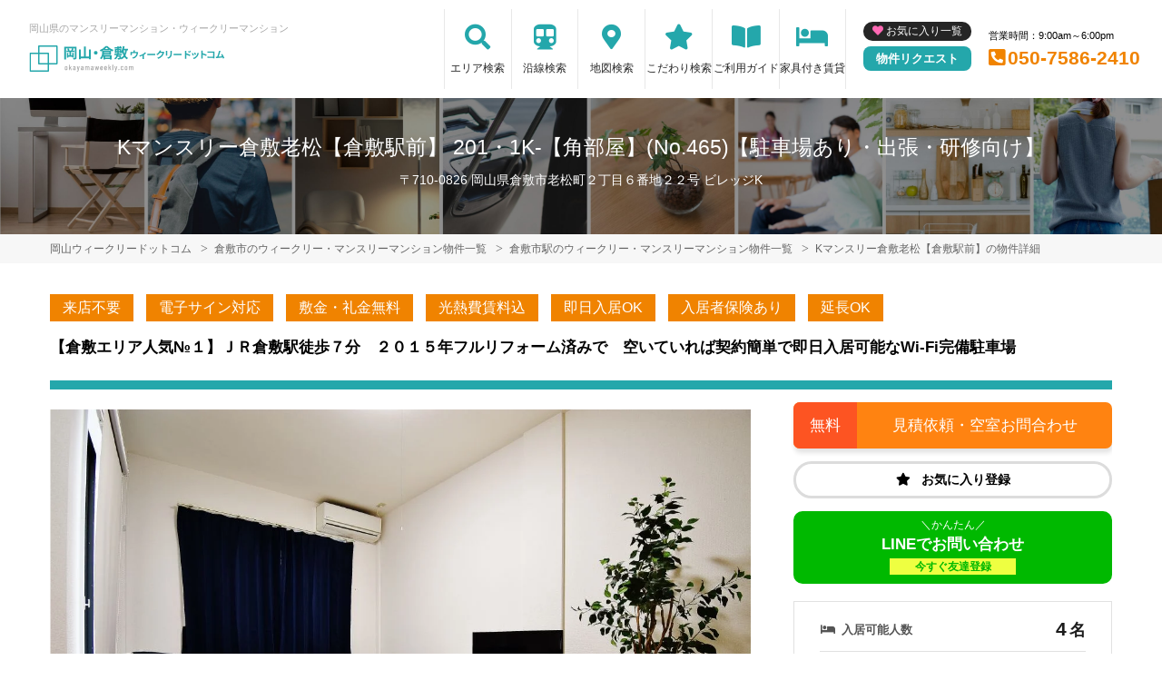

--- FILE ---
content_type: text/html; charset=UTF-8
request_url: https://okayamaweekly.com/srch/?cm=v&id=465
body_size: 16933
content:
<!DOCTYPE html>
<html lang="ja">
  <head>
        <meta charset="utf-8">
    <meta name="viewport" content="width=device-width, initial-scale=1.0">

    <title>Kマンスリー倉敷老松【倉敷駅前】 201・1K-【角部屋】(No.465)【駐車場あり・出張・研修向け】｜倉敷市のマンスリーマンション・ウィークリーマンション情報【岡山ウィークリードットコム】</title>
    <meta name="description" content="倉敷市/Kマンスリー倉敷老松【倉敷駅前】 201・1K-【角部屋】(No.465)/ウィークリー・マンスリーマンション詳細。【倉敷エリア人気№１】ＪＲ倉敷駅徒歩７分　２０１５年フルリフォーム済みで　空いていれば契約簡単で即日入居可能なWi-Fi完備駐車場">
    <meta name="keywords" content="Kマンスリー倉敷老松【倉敷駅前】,ウィークリー,ウィークリーマンション,マンスリー,マンスリーマンション,岡山,倉敷,家具付き賃貸,短期宿泊,長期宿泊,ケイアイホールディングス">
  
    <!-- Resource Hints -->
    <meta http-equiv="x-dns-prefetch-control" content="on">
    <!-- Google Analytics -->
    <link rel="preconnect dns-prefetch" href="//www.google-analytics.com">
    <!-- Fonts -->
    <link rel="preconnect dns-prefetch" href="//fonts.googleapis.com">
    <link rel="preconnect dns-prefetch" href="//kit.fontawesome.com">
    <!-- Google Tag Manager -->
        <link rel="preconnect dns-prefetch" href="//www.googletagmanager.com">
    
      
  <script type="application/ld+json">
  [{
    
    "@context":"http://schema.org",
    "@type":"LodgingBusiness",
    
    "name":"Kマンスリー倉敷老松【倉敷駅前】",
    "address":{
      
      "@type":"PostalAddress",
      
      "streetAddress":"老松町２丁目6番地22号",
      "addressLocality":"倉敷市",
      "addressRegion":"岡山県",
      "postalCode":"710-0826",
      "addressCountry":"JP"
    },
    "geo":{
      
      "@type":"GeoCoordinates",
      
      "latitude":"34.596882",
      "longitude":"133.760662"
    },
    "telephone":"050-7586-2410",
    "image":"https://p1-2ad82ee2.imageflux.jp/c!/f=webp:auto,q=85,w=1200,u=0/storage/room/465/photo_pic_20191125083351.JPG",
    "url":"https://okayamaweekly.com/srch/?cm=v&id=465"
  },
  {
      
      "@context": "https://schema.org/",
      "@type": "ImageObject",
      
      "contentUrl": "https://p1-2ad82ee2.imageflux.jp/c!/f=webp:auto,q=85,w=1200,u=0/storage/room/465/photo_pic_20191125083351.JPG",
      "license": "",
      "acquireLicensePage": "",
      "creator": {
        
        "@type": "Organization",
        
        "name": "株式会社ケイアイホールディングス"
      },
      "creditText": "株式会社ケイアイホールディングス",
      "copyrightNotice": "株式会社ケイアイホールディングス"
  }]
  </script>
  

    <link href="https://fonts.googleapis.com/css?family=Barlow+Condensed&display=swap" rel="stylesheet">
    <link href="https://fonts.googleapis.com/css?family=Lato&display=swap" rel="stylesheet">
    <link rel="stylesheet" href="/common/assets/css/common/reset.css?1681202356">
    <link rel="stylesheet" href="/common/assets/css/common/common.css?1681202356">
    <link rel="stylesheet" href="/common/assets/css/common/icon-facility.css?1712646880">
    <link rel="stylesheet" href="/common/assets/css/parts/header/header.css?1764034057">
    <link rel="stylesheet" href="/common/assets/css/parts/footer/footer-a.css?1681202496">
    <link rel="stylesheet" href="/common/assets/css/parts/footnav/footnav-a.css?1757312451">
    <link rel="stylesheet" href="/common/assets/css/parts/srch/srch-a.css?1766562146">
    <link rel="stylesheet" href="/common/assets/css/common/btn-nav.css?1766562146">
          <link rel="stylesheet" href="/common/assets/css/parts/srch/detail/detail-a.css?1759375240">
  <link rel="stylesheet" href="/common/assets/css/parts/srch/srchlist/roomlist.css?1766562146">
  <link rel="stylesheet" href="/common/assets/lib/slick/slick.css?1681202389">
        <link rel="stylesheet" href="/common/assets/css/themes/24a7ab.css?1745289015">
        
    <link rel="stylesheet" href="/common/assets/css/common/site-type/child.css?1681202492">
    <link rel="stylesheet" href="/css/style.css?1681202230">
    <script src="https://kit.fontawesome.com/ca47a01a1d.js" crossorigin="anonymous"></script>

    <script src="https://okayamaweekly.com/common/assets/js/common/jquery-3.4.1.min.js"></script>
    <script src="https://okayamaweekly.com/common/assets/js/common/common.js?20220221"></script>
        <script src="https://okayamaweekly.com/common/assets/js/common/favorite.js"></script>
    <script>
    $(function() {

      // 件数取得
      var url = "https://okayamaweekly.com/favorite/count/";
      favoriteCount(url);

      //初期表示設定
      favoriteSelect();
      
      // お気に入りボタンスタイル追加
      addStyleToFavBtn();

      //オンオフ
      var baseAddUrl = 'https://okayamaweekly.com/favorite/add/XXXXXXXXXX/';
      var baseDelUrl = 'https://okayamaweekly.com/favorite/delete/XXXXXXXXXX/';
      toggleFavorite(baseAddUrl, baseDelUrl);

    });
    </script>
        
    
    
          <script src="https://okayamaweekly.com/common/assets/lib/slick/slick.min.js"></script>
  <script src="https://okayamaweekly.com/common/assets/js/common/favorite.js"></script>

  <script>
    $(function(){
      favoriteSelect();
    });
  </script>

    
        <script>(function(w,d,s,l,i){w[l]=w[l]||[];w[l].push({'gtm.start':
    new Date().getTime(),event:'gtm.js'});var f=d.getElementsByTagName(s)[0],
    j=d.createElement(s),dl=l!='dataLayer'?'&l='+l:'';j.async=true;j.src=
    'https://www.googletagmanager.com/gtm.js?id='+i+dl;f.parentNode.insertBefore(j,f);
    })(window,document,'script','dataLayer','GTM-54DZDZ5');</script>
        

  </head>
  <body id="okayamaweekly-com">
    
          <noscript><iframe src="https://www.googletagmanager.com/ns.html?id=GTM-54DZDZ5"
      height="0" width="0" style="display:none;visibility:hidden"></iframe></noscript>
        

        <div class="header">
  <header>
  <div class="header_box">
    <div class="logo_box">
      <p class="maintitle">岡山県のマンスリーマンション・ウィークリーマンション</p>
      <!-- 家具付き賃貸 -->
            <div class="logo_img">
        <a href="https://okayamaweekly.com">
          <img src="https://okayamaweekly.com/img/logo/logo_main.svg" loading="lazy" alt="岡山県のマンスリーマンション・ウィークリーマンション 岡山ウィークリードットコム">
        </a>
      </div>
          </div>
    <div class="sponly jq-headNavTgl header__navbtn">
      <div class="header__navbtn-item"></div>
      <div class="header__navbtn-item"></div>
      <div class="header__navbtn-item"></div>
    </div>
    <div class="header__nav jq-headNavTglTarget">
      <ul class="header__nav-list">
                                  <li class="header__nav-list-item area_search"><a class="t-navicon" href="https://okayamaweekly.com/search-area/">エリア検索</a></li>
                                      <li class="header__nav-list-item subway"><a class="t-navicon" href="https://okayamaweekly.com/srchline/">沿線検索</a></li>
                                      <li class="header__nav-list-item map"><a class="t-navicon" href="https://okayamaweekly.com/map/">地図検索</a></li>
                                      <li class="header__nav-list-item star"><a class="t-navicon" href="https://okayamaweekly.com/search-kodawari/">こだわり検索</a></li>
                                      <li class="header__nav-list-item guide"><a class="t-navicon" href="https://okayamaweekly.com/guide/">ご利用ガイド</a></li>
                                                          <li class="header__nav-list-item chintai-top"><a class="t-navicon" href="https://okayamaweekly.com/rent-setup/">家具付き賃貸</a></li>
                                        </ul>
      <div class="header__nav-info">
                <a class="header__nav-fav" href="https://okayamaweekly.com/favorite/">お気に入り一覧</a>
                        <p class="btn_request"><a class="t-bgc--tertiary" href="https://okayamaweekly.com/request/">物件リクエスト</a></p>
      </div>
      <div class="header__nav-info">
        <p class="header__nav-info-hour t-color--em">営業時間：9:00am～6:00pm</p>
                <p class="header__nav-info-tel t-color--secondary"><a class="t-color--secondary" href="tel:050-7586-2410">050-7586-2410</a></p>
              </div>
    </div>
  </div>
</header>  <div class="inner">
    <h1 class="header__pagetext">Kマンスリー倉敷老松【倉敷駅前】 201・1K-【角部屋】(No.465)【駐車場あり・出張・研修向け】</h1>
    <p class="header__pagetext-en">〒710-0826 岡山県倉敷市老松町２丁目６番地２２号 ビレッジK</p>
  </div>
</div>
    <div class="content">
      <div class="breadcrumb">
  <ol class="breadcrumb-list inner" itemscope itemtype="https://schema.org/BreadcrumbList">
                  <li itemprop="itemListElement" itemscope itemtype="https://schema.org/ListItem">
  <a itemtype="https://schema.org/Thing" itemprop="item" href="https://okayamaweekly.com">
    <span itemprop="name">岡山ウィークリードットコム</span>
  </a>
  <meta itemprop="position" content="1">
</li>
              <li itemprop="itemListElement" itemscope itemtype="https://schema.org/ListItem">
  <a itemtype="https://schema.org/Thing" itemprop="item" href="https://okayamaweekly.com/srch/pref_33/city_33202/">
    <span itemprop="name">倉敷市のウィークリー・マンスリーマンション物件一覧</span>
  </a>
  <meta itemprop="position" content="2">
</li>
              <li itemprop="itemListElement" itemscope itemtype="https://schema.org/ListItem">
  <a itemtype="https://schema.org/Thing" itemprop="item" href="https://okayamaweekly.com/srch/stations_637/">
    <span itemprop="name">倉敷市駅のウィークリー・マンスリーマンション物件一覧</span>
  </a>
  <meta itemprop="position" content="3">
</li>
              <li itemprop="itemListElement" itemscope itemtype="https://schema.org/ListItem">
  <a itemtype="https://schema.org/Thing" itemprop="item" href="https://okayamaweekly.com/srch/?cm=v&amp;id=465">
    <span itemprop="name">Kマンスリー倉敷老松【倉敷駅前】の物件詳細</span>
  </a>
  <meta itemprop="position" content="4">
</li>
            </ol>
</div>

  <div class="fixed jq-fixedShow">
    <p class="fixed__btn inner">
      <a class="t-btn--primary fixed__btn-rsrv" href="https://okayamaweekly.com/reserve/?bb_id=465">
        <span class="pconly">見積書・空室状況をお問合わせ</span>
        <span class="sponly">空室状況を<b>お問合わせ</b></span>
      </a>
            <a class="t-btn--secondary fixed__btn-tel" href="tel:050-7586-2410">
        <span class="pconly">050-7586-2410<small>9:00am～6:00pm</small></span>
        <span class="sponly">電話で<b>お問合わせ</b></span>
      </a>
          </p>
  </div>
  

<div class="inner">
  
    <ul class="accounticons">
        <li class="accounticons__item t-bgc--secondary">来店不要</li>
        <li class="accounticons__item t-bgc--secondary">電子サイン対応</li>
        <li class="accounticons__item t-bgc--secondary">敷金・礼金無料</li>
        <li class="accounticons__item t-bgc--secondary">光熱費賃料込</li>
        <li class="accounticons__item t-bgc--secondary">即日入居OK</li>
        <li class="accounticons__item t-bgc--secondary">入居者保険あり</li>
        <li class="accounticons__item t-bgc--secondary">延長OK</li>
      </ul>
    

  <p class="detail__catchcopy t-bdc--primary t-color--em">【倉敷エリア人気№１】ＪＲ倉敷駅徒歩７分　２０１５年フルリフォーム済みで　空いていれば契約簡単で即日入居可能なWi-Fi完備駐車場</p>

  <div class="detail">
    <div class="detail__main">

      <div class="room">
        <div class="roomimg-for jq-sliderFor">
                      <div class="roomimg-for__item">
              <img src="https://p1-2ad82ee2.imageflux.jp/c!/f=webp:auto,q=85,w=1200,u=0/storage/room/465/photo_pic_20191125083351.JPG" loading="lazy" alt="Kマンスリー倉敷老松【倉敷駅前】 - 倉敷市 マンスリーマンション 倉敷市 ウィークリーマンション">
              <p class="roomimg-for__text">大型テレビ、DVDﾌﾟﾚｲﾔｰ、ﾄﾞﾗｲﾔｰ、布団などの寝具など全て完備です♪倉敷でのマンスリーマンション、マンスリーホテルをお探しの方、必見です。法人契約も可能で、契約手続きは簡単♪岡山・倉敷ウィークリードットコムにお任せください♪</p>            </div>
                      <div class="roomimg-for__item">
              <img src="https://p1-2ad82ee2.imageflux.jp/c!/f=webp:auto,q=85,w=1200,u=0/storage/room/465/photo_pic_20191129091324.jpg" loading="lazy" alt="">
              <p class="roomimg-for__text">近隣ｺｲﾝﾊﾟｰｷﾝｸﾞ多数あり♪最安値1日300円で駐車可能です★最大でも700円程度です。近隣には、倉敷成人病センター、倉敷中央病院、倉敷第一病院などもあり、入院患者様の付き添いの方やご家族でご利用されるお客様も多い物件です。人気の老松学区なので治安も安心です。水島、玉島に出張で県外の方も来られますが、近隣に大型スーパーもあるので、岡山、倉敷が初めての方でも安心の物件です。</p>            </div>
                      <div class="roomimg-for__item">
              <img src="https://p1-2ad82ee2.imageflux.jp/c!/f=webp:auto,q=85,w=1200,u=0/storage/room/465/photo_pic_20200301152804.JPG" loading="lazy" alt="">
              <p class="roomimg-for__text">バストイレは別♪バスルームにはシャンプー･リンス・ボディソープ・風呂用洗剤・スポンジをご用意しておりますのでぜひご活用ください！尚、シャンプーとリンスは別にご用意しております＾＾ﾃﾞｨｿｰﾌﾟ完備です♪</p>            </div>
                      <div class="roomimg-for__item">
              <img src="https://p1-2ad82ee2.imageflux.jp/c!/f=webp:auto,q=85,w=1200,u=0/storage/room/465/photo_pic_20200301152727.JPG" loading="lazy" alt="">
              <p class="roomimg-for__text">キッチンには全室冷蔵庫・ケトル・炊飯器・鍋・フライパン・食器類（お皿・グラス・マグカップ・茶碗・汁椀・フォーク・スプーン・包丁・まな板・お玉・フライ返し・ボウル・ザルなど）をご用意しております♪食材さえご購入いただければ自炊をしていただけますので長期ご利用のお客様でも安心ですね！</p>            </div>
                      <div class="roomimg-for__item">
              <img src="https://p1-2ad82ee2.imageflux.jp/c!/f=webp:auto,q=85,w=1200,u=0/storage/room/465/photo_pic_20170827145436.JPG" loading="lazy" alt="">
              <p class="roomimg-for__text">掃除機、電子ﾚﾝｼﾞ、ｹﾄﾙ、冷蔵庫、ｳｫｰﾙﾐﾗｰも完備です。近隣にクリーニング屋もあり、治安の良い老松学区です♪</p>            </div>
                      <div class="roomimg-for__item">
              <img src="https://p1-2ad82ee2.imageflux.jp/c!/f=webp:auto,q=85,w=1200,u=0/storage/room/465/pVH5tFkSA8BJzS6Gf6OuAesxw2GFu0tcLfdYE8zi.jpeg" loading="lazy" alt="">
              <p class="roomimg-for__text">&amp;GRILL アンドグリルまで徒歩1分、110ｍ。</p>            </div>
                      <div class="roomimg-for__item">
              <img src="https://p1-2ad82ee2.imageflux.jp/c!/f=webp:auto,q=85,w=1200,u=0/storage/room/465/IaG1ttxuAbX8FflKXd03AoQP1Ko7NH5l23JAegIn.jpeg" loading="lazy" alt="">
              <p class="roomimg-for__text">常盤食堂まで徒歩2分、200ｍ。</p>            </div>
                      <div class="roomimg-for__item">
              <img src="https://p1-2ad82ee2.imageflux.jp/c!/f=webp:auto,q=85,w=1200,u=0/storage/room/465/8W3k3Cf2E0VXeVlvQbwcGDW056KFloCDBmkENPF7.jpeg" loading="lazy" alt="">
              <p class="roomimg-for__text">お好み焼き屋せんべやまで徒歩4分、300ｍ。</p>            </div>
                      <div class="roomimg-for__item">
              <img src="https://p1-2ad82ee2.imageflux.jp/c!/f=webp:auto,q=85,w=1200,u=0/storage/room/465/CHVA4zs9Iw74jzbhq36rhuDvos0DRX9IAGx5Srhp.jpeg" loading="lazy" alt="">
              <p class="roomimg-for__text">セブン-イレブン 倉敷駅前店まで徒歩10分、800ｍ。</p>            </div>
                      <div class="roomimg-for__item">
              <img src="https://p1-2ad82ee2.imageflux.jp/c!/f=webp:auto,q=85,w=1200,u=0/storage/room/465/lg3sSWV3FCwJTpInpLySD3UILzPcdwbk6XLn33xR.jpeg" loading="lazy" alt="">
              <p class="roomimg-for__text">アリオ 倉敷まで徒歩12分、950ｍ。</p>            </div>
                      <div class="roomimg-for__item">
              <img src="https://p1-2ad82ee2.imageflux.jp/c!/f=webp:auto,q=85,w=1200,u=0/storage/room/465/photo_pic_20191125083541.JPG" loading="lazy" alt="">
              <p class="roomimg-for__text">倉敷駅から徒歩圏内♪1日100円でWiFiもご利用いただけます♪法人契約も可能でございます♪</p>            </div>
                      <div class="roomimg-for__item">
              <img src="https://p1-2ad82ee2.imageflux.jp/c!/f=webp:auto,q=85,w=1200,u=0/storage/room/465/photo_pic_20200301153758.JPG" loading="lazy" alt="">
              <p class="roomimg-for__text">デイリーパーキング老松第2まで徒歩1分、83ｍ。</p>            </div>
                      <div class="roomimg-for__item">
              <img src="https://p1-2ad82ee2.imageflux.jp/c!/f=webp:auto,q=85,w=1200,u=0/storage/room/465/photo_pic_20200225140653.jpg" loading="lazy" alt="">
              <p class="roomimg-for__text">倉敷駅まで徒歩12分、900ｍ。</p>            </div>
                      <div class="roomimg-for__item">
              <img src="https://p1-2ad82ee2.imageflux.jp/c!/f=webp:auto,q=85,w=1200,u=0/storage/room/465/photo_pic_20200301153521.JPG" loading="lazy" alt="">
              <p class="roomimg-for__text">スペースECO 倉敷駅前パーキングまで徒歩3分、230ｍ。</p>            </div>
                      <div class="roomimg-for__item">
              <img src="https://p1-2ad82ee2.imageflux.jp/c!/f=webp:auto,q=85,w=1200,u=0/storage/room/465/photo_pic_20200301153617.JPG" loading="lazy" alt="">
              <p class="roomimg-for__text">タイムズ 倉敷川西第7まで徒歩4分、180ｍ。</p>            </div>
                      <div class="roomimg-for__item">
              <img src="https://p1-2ad82ee2.imageflux.jp/c!/f=webp:auto,q=85,w=1200,u=0/storage/room/465/photo_pic_20200301153657.JPG" loading="lazy" alt="">
              <p class="roomimg-for__text">デイリーパーキング川西第2まで徒歩4分、180ｍ。</p>            </div>
                      <div class="roomimg-for__item">
              <img src="https://p1-2ad82ee2.imageflux.jp/c!/f=webp:auto,q=85,w=1200,u=0/storage/room/465/photo_pic_20191120173424.JPG" loading="lazy" alt="">
              <p class="roomimg-for__text">Kマンスリー倉敷老松の近くのコインパーキングです。</p>            </div>
                      <div class="roomimg-for__item">
              <img src="https://p1-2ad82ee2.imageflux.jp/c!/f=webp:auto,q=85,w=1200,u=0/storage/room/465/photo_pic_20191120173444.JPG" loading="lazy" alt="">
              <p class="roomimg-for__text">Kマンスリー倉敷老松の近くのコインパーキングです。</p>            </div>
                      <div class="roomimg-for__item">
              <img src="https://p1-2ad82ee2.imageflux.jp/c!/f=webp:auto,q=85,w=1200,u=0/storage/room/465/photo_pic_20200225163348.JPG" loading="lazy" alt="">
              <p class="roomimg-for__text">セブンイレブン倉敷老松３丁目店まで徒歩2分、130ｍ。倉敷駅前ウィークリーマンションです。</p>            </div>
                      <div class="roomimg-for__item">
              <img src="https://p1-2ad82ee2.imageflux.jp/c!/f=webp:auto,q=85,w=1200,u=0/storage/room/465/photo_pic_20200225163407.JPG" loading="lazy" alt="">
              <p class="roomimg-for__text">ステーキのどん 倉敷店まで徒歩5分、400ｍ。</p>            </div>
                      <div class="roomimg-for__item">
              <img src="https://p1-2ad82ee2.imageflux.jp/c!/f=webp:auto,q=85,w=1200,u=0/storage/room/465/photo_pic_20200225163426.JPG" loading="lazy" alt="">
              <p class="roomimg-for__text">タイムズ 倉敷老松町第２まで徒歩4分、350ｍ。</p>            </div>
                      <div class="roomimg-for__item">
              <img src="https://p1-2ad82ee2.imageflux.jp/c!/f=webp:auto,q=85,w=1200,u=0/storage/room/465/photo_pic_20200225163452.JPG" loading="lazy" alt="">
              <p class="roomimg-for__text">デイリーパーキング 老松2丁目まで徒歩3分、260ｍ。</p>            </div>
                      <div class="roomimg-for__item">
              <img src="https://p1-2ad82ee2.imageflux.jp/c!/f=webp:auto,q=85,w=1200,u=0/storage/room/465/photo_pic_20200225163510.JPG" loading="lazy" alt="">
              <p class="roomimg-for__text">ドミノ・ピザ倉敷老松店まで徒歩6分、450ｍ。</p>            </div>
                      <div class="roomimg-for__item">
              <img src="https://p1-2ad82ee2.imageflux.jp/c!/f=webp:auto,q=85,w=1200,u=0/storage/room/465/photo_pic_20200225163625.JPG" loading="lazy" alt="">
              <p class="roomimg-for__text">Kマンスリー老松　パークンパーク 倉敷老松2丁目まで徒歩5分、350m。</p>            </div>
                      <div class="roomimg-for__item">
              <img src="https://p1-2ad82ee2.imageflux.jp/c!/f=webp:auto,q=85,w=1200,u=0/storage/room/465/photo_pic_20200225163644.JPG" loading="lazy" alt="">
              <p class="roomimg-for__text">ファミリーマート倉敷老松5丁目店まで徒歩6分、450ｍ。</p>            </div>
                      <div class="roomimg-for__item">
              <img src="https://p1-2ad82ee2.imageflux.jp/c!/f=webp:auto,q=85,w=1200,u=0/storage/room/465/photo_pic_20200225163704.JPG" loading="lazy" alt="">
              <p class="roomimg-for__text">ホテル1-2-3倉敷まで徒歩5分、400ｍ。</p>            </div>
                      <div class="roomimg-for__item">
              <img src="https://p1-2ad82ee2.imageflux.jp/c!/f=webp:auto,q=85,w=1200,u=0/storage/room/465/photo_pic_20200225163735.JPG" loading="lazy" alt="">
              <p class="roomimg-for__text">赤松病院まで徒歩2分、180ｍ。倉敷美観地区も近いので、倉敷観光にもおススメの物件。</p>            </div>
                      <div class="roomimg-for__item">
              <img src="https://p1-2ad82ee2.imageflux.jp/c!/f=webp:auto,q=85,w=1200,u=0/storage/room/465/photo_pic_20200225163841.JPG" loading="lazy" alt="">
              <p class="roomimg-for__text">倉敷第一病院まで徒歩7分、550ｍ。</p>            </div>
                      <div class="roomimg-for__item">
              <img src="https://p1-2ad82ee2.imageflux.jp/c!/f=webp:auto,q=85,w=1200,u=0/storage/room/465/photo_pic_20200225163941.JPG" loading="lazy" alt="">
              <p class="roomimg-for__text">敷地外駐車場まで徒歩2分、160ｍ。※要事前契約必要</p>            </div>
                      <div class="roomimg-for__item">
              <img src="https://p1-2ad82ee2.imageflux.jp/c!/f=webp:auto,q=85,w=1200,u=0/storage/room/465/photo_pic_20200225141736.jpg" loading="lazy" alt="">
              <p class="roomimg-for__text">天満屋ハピーズ老松店まで徒歩9分、750ｍ。</p>            </div>
                      <div class="roomimg-for__item">
              <img src="https://p1-2ad82ee2.imageflux.jp/c!/f=webp:auto,q=85,w=1200,u=0/storage/build/13_146/build_pic_20200225135825.JPG" loading="lazy" alt="">
              <p class="roomimg-for__text">外観写真</p>
            </div>
        </div>
        <div class="roomimg-nav jq-sliderNav">
                      <div class="roomimg-nav__item"><img src="https://p1-2ad82ee2.imageflux.jp/c!/f=webp:auto,q=85,w=200,u=0/storage/room/465/photo_pic_20191125083351.JPG" loading="lazy" alt=""></div>
                      <div class="roomimg-nav__item"><img src="https://p1-2ad82ee2.imageflux.jp/c!/f=webp:auto,q=85,w=200,u=0/storage/room/465/photo_pic_20191129091324.jpg" loading="lazy" alt=""></div>
                      <div class="roomimg-nav__item"><img src="https://p1-2ad82ee2.imageflux.jp/c!/f=webp:auto,q=85,w=200,u=0/storage/room/465/photo_pic_20200301152804.JPG" loading="lazy" alt=""></div>
                      <div class="roomimg-nav__item"><img src="https://p1-2ad82ee2.imageflux.jp/c!/f=webp:auto,q=85,w=200,u=0/storage/room/465/photo_pic_20200301152727.JPG" loading="lazy" alt=""></div>
                      <div class="roomimg-nav__item"><img src="https://p1-2ad82ee2.imageflux.jp/c!/f=webp:auto,q=85,w=200,u=0/storage/room/465/photo_pic_20170827145436.JPG" loading="lazy" alt=""></div>
                      <div class="roomimg-nav__item"><img src="https://p1-2ad82ee2.imageflux.jp/c!/f=webp:auto,q=85,w=200,u=0/storage/room/465/pVH5tFkSA8BJzS6Gf6OuAesxw2GFu0tcLfdYE8zi.jpeg" loading="lazy" alt=""></div>
                      <div class="roomimg-nav__item"><img src="https://p1-2ad82ee2.imageflux.jp/c!/f=webp:auto,q=85,w=200,u=0/storage/room/465/IaG1ttxuAbX8FflKXd03AoQP1Ko7NH5l23JAegIn.jpeg" loading="lazy" alt=""></div>
                      <div class="roomimg-nav__item"><img src="https://p1-2ad82ee2.imageflux.jp/c!/f=webp:auto,q=85,w=200,u=0/storage/room/465/8W3k3Cf2E0VXeVlvQbwcGDW056KFloCDBmkENPF7.jpeg" loading="lazy" alt=""></div>
                      <div class="roomimg-nav__item"><img src="https://p1-2ad82ee2.imageflux.jp/c!/f=webp:auto,q=85,w=200,u=0/storage/room/465/CHVA4zs9Iw74jzbhq36rhuDvos0DRX9IAGx5Srhp.jpeg" loading="lazy" alt=""></div>
                      <div class="roomimg-nav__item"><img src="https://p1-2ad82ee2.imageflux.jp/c!/f=webp:auto,q=85,w=200,u=0/storage/room/465/lg3sSWV3FCwJTpInpLySD3UILzPcdwbk6XLn33xR.jpeg" loading="lazy" alt=""></div>
                      <div class="roomimg-nav__item"><img src="https://p1-2ad82ee2.imageflux.jp/c!/f=webp:auto,q=85,w=200,u=0/storage/room/465/photo_pic_20191125083541.JPG" loading="lazy" alt=""></div>
                      <div class="roomimg-nav__item"><img src="https://p1-2ad82ee2.imageflux.jp/c!/f=webp:auto,q=85,w=200,u=0/storage/room/465/photo_pic_20200301153758.JPG" loading="lazy" alt=""></div>
                      <div class="roomimg-nav__item"><img src="https://p1-2ad82ee2.imageflux.jp/c!/f=webp:auto,q=85,w=200,u=0/storage/room/465/photo_pic_20200225140653.jpg" loading="lazy" alt=""></div>
                      <div class="roomimg-nav__item"><img src="https://p1-2ad82ee2.imageflux.jp/c!/f=webp:auto,q=85,w=200,u=0/storage/room/465/photo_pic_20200301153521.JPG" loading="lazy" alt=""></div>
                      <div class="roomimg-nav__item"><img src="https://p1-2ad82ee2.imageflux.jp/c!/f=webp:auto,q=85,w=200,u=0/storage/room/465/photo_pic_20200301153617.JPG" loading="lazy" alt=""></div>
                      <div class="roomimg-nav__item"><img src="https://p1-2ad82ee2.imageflux.jp/c!/f=webp:auto,q=85,w=200,u=0/storage/room/465/photo_pic_20200301153657.JPG" loading="lazy" alt=""></div>
                      <div class="roomimg-nav__item"><img src="https://p1-2ad82ee2.imageflux.jp/c!/f=webp:auto,q=85,w=200,u=0/storage/room/465/photo_pic_20191120173424.JPG" loading="lazy" alt=""></div>
                      <div class="roomimg-nav__item"><img src="https://p1-2ad82ee2.imageflux.jp/c!/f=webp:auto,q=85,w=200,u=0/storage/room/465/photo_pic_20191120173444.JPG" loading="lazy" alt=""></div>
                      <div class="roomimg-nav__item"><img src="https://p1-2ad82ee2.imageflux.jp/c!/f=webp:auto,q=85,w=200,u=0/storage/room/465/photo_pic_20200225163348.JPG" loading="lazy" alt=""></div>
                      <div class="roomimg-nav__item"><img src="https://p1-2ad82ee2.imageflux.jp/c!/f=webp:auto,q=85,w=200,u=0/storage/room/465/photo_pic_20200225163407.JPG" loading="lazy" alt=""></div>
                      <div class="roomimg-nav__item"><img src="https://p1-2ad82ee2.imageflux.jp/c!/f=webp:auto,q=85,w=200,u=0/storage/room/465/photo_pic_20200225163426.JPG" loading="lazy" alt=""></div>
                      <div class="roomimg-nav__item"><img src="https://p1-2ad82ee2.imageflux.jp/c!/f=webp:auto,q=85,w=200,u=0/storage/room/465/photo_pic_20200225163452.JPG" loading="lazy" alt=""></div>
                      <div class="roomimg-nav__item"><img src="https://p1-2ad82ee2.imageflux.jp/c!/f=webp:auto,q=85,w=200,u=0/storage/room/465/photo_pic_20200225163510.JPG" loading="lazy" alt=""></div>
                      <div class="roomimg-nav__item"><img src="https://p1-2ad82ee2.imageflux.jp/c!/f=webp:auto,q=85,w=200,u=0/storage/room/465/photo_pic_20200225163625.JPG" loading="lazy" alt=""></div>
                      <div class="roomimg-nav__item"><img src="https://p1-2ad82ee2.imageflux.jp/c!/f=webp:auto,q=85,w=200,u=0/storage/room/465/photo_pic_20200225163644.JPG" loading="lazy" alt=""></div>
                      <div class="roomimg-nav__item"><img src="https://p1-2ad82ee2.imageflux.jp/c!/f=webp:auto,q=85,w=200,u=0/storage/room/465/photo_pic_20200225163704.JPG" loading="lazy" alt=""></div>
                      <div class="roomimg-nav__item"><img src="https://p1-2ad82ee2.imageflux.jp/c!/f=webp:auto,q=85,w=200,u=0/storage/room/465/photo_pic_20200225163735.JPG" loading="lazy" alt=""></div>
                      <div class="roomimg-nav__item"><img src="https://p1-2ad82ee2.imageflux.jp/c!/f=webp:auto,q=85,w=200,u=0/storage/room/465/photo_pic_20200225163841.JPG" loading="lazy" alt=""></div>
                      <div class="roomimg-nav__item"><img src="https://p1-2ad82ee2.imageflux.jp/c!/f=webp:auto,q=85,w=200,u=0/storage/room/465/photo_pic_20200225163941.JPG" loading="lazy" alt=""></div>
                      <div class="roomimg-nav__item"><img src="https://p1-2ad82ee2.imageflux.jp/c!/f=webp:auto,q=85,w=200,u=0/storage/room/465/photo_pic_20200225141736.jpg" loading="lazy" alt=""></div>
                      <div class="roomimg-nav__item"><img src="https://p1-2ad82ee2.imageflux.jp/c!/f=webp:auto,q=85,w=200,u=0/storage/build/13_146/build_pic_20200225135825.JPG" loading="lazy" alt=""></div>
        </div>
        <p class="roomimg__note">&#x203B; 間取図・画像と現況が異なる場合は現況を優先します。</p>

        <div class="detail__side-btn detail__side-btn-sp"><a class="detail__side-btn-link t-btn--secondary" href="https://okayamaweekly.com/reserve/?bb_id=465">見積依頼・空室お問合わせ</a></div>

        <ul class="outline-sp">
          <li class="outline__item">
            <span class="outline__title available">入居可能人数</span>
            <span class="outline__data"><span class="available-number">4</span>名</span>
          </li>
          <li class="outline__item">
            <span class="outline__title guarantor">保証人</span>
            <span class="outline__data">不要</span>
          </li>
          <li class="outline__item">
            <span class="outline__title net">ネット環境</span>
            <span class="outline__data">
                                                                なし
                              <span class="wifi-type">
                                (Wi-Fiあり)
                              </span>
            </span>
          </li>
                    <li class="outline__item">
            <span class="outline__title parking">駐車場</span>
            <span class="outline__data">
                                              空きあり
                          </span>
          </li>
                  </ul>

        <div class="detail__plan">
          <h2 class="detail__plan-title t-bdc--primary">基本料金プラン</h2>
          <ul class="plan-list monthly">
                        <!-- plans.id=113465 -->
            <!-- プラン1ブロック -->
            <li class="plan-list__item">
              <h3 class="plan-list__item-title t-color--paragraph">
              ロング
                              <span class="sm">30日以上～360日未満</span>
                            </h3>
                            <dl class="plan-list__outline">
                <dt class="plan-list__outline-title">月額目安</dt>
                                <dd class="plan-list__outline-price em  t-color--secondary">114,600円～</dd>
                                <dt class="plan-list__outline-title">初期費用他</dt>
                <dd class="plan-list__outline-price">22,000円〜</dd>
              </dl>
              <div><span class="jq-itemToggleBtn arrowbtn  is--active "><span>月額費用</span>内訳</span></div>
                            <div class="jq-itemToggleTarget  is--shown ">
                <h4 class="plan-list__item-subtitle">月額費用内訳</h4>
                <ul class="plan-list__item-list">
                                                                                  <li class="item-list-price">
                        <p>賃料【1日あたり】</p>
                        <p>3,600円/日</p>
                      </li>
                                                                                      <li class="item-list-price">
                        <p>光熱費</p>
                        <p>220円/日</p>
                      </li>
                                                                                      <li class="item-list-price">
                        <p>管理費</p>
                        <p>500円/日</p>
                      </li>
                                                                                      <li class="item-list-price">
                        <p>清掃・寝具レンタル料</p>
                        <p>22,000円/回</p>
                      </li>
                                                                                      <li class="item-list-price">
                        <p>契約事務手数料</p>
                        <p>0円/回</p>
                      </li>
                                                                                      <li class="item-list-price">
                        <p>保険料</p>
                        <p>0円/月</p>
                      </li>
                                                                                      <li class="item-list-price">
                        <p>期間限定費用(年末年始特別値引価格）</p>
                        <p>-300円/日</p>
                      </li>
                                                                            </ul>
              </div>
            </li>
                        <!-- plans.id=113463 -->
            <!-- プラン1ブロック -->
            <li class="plan-list__item">
              <h3 class="plan-list__item-title t-color--paragraph">
              ショート【7日以上】
                              <span class="sm">～30日未満</span>
                            </h3>
                            <dl class="plan-list__outline">
                <dt class="plan-list__outline-title">月額目安</dt>
                                <dd class="plan-list__outline-price em  t-color--secondary">117,600円～</dd>
                                <dt class="plan-list__outline-title">初期費用他</dt>
                <dd class="plan-list__outline-price">16,500円〜</dd>
              </dl>
              <div><span class="jq-itemToggleBtn arrowbtn "><span>月額費用</span>内訳</span></div>
                            <div class="jq-itemToggleTarget ">
                <h4 class="plan-list__item-subtitle">月額費用内訳</h4>
                <ul class="plan-list__item-list">
                                                                                  <li class="item-list-price">
                        <p>賃料【1日あたり】</p>
                        <p>3,700円/日</p>
                      </li>
                                                                                      <li class="item-list-price">
                        <p>光熱費</p>
                        <p>220円/日</p>
                      </li>
                                                                                      <li class="item-list-price">
                        <p>管理費</p>
                        <p>500円/日</p>
                      </li>
                                                                                      <li class="item-list-price">
                        <p>清掃・寝具レンタル料</p>
                        <p>16,500円/回</p>
                      </li>
                                                                                      <li class="item-list-price">
                        <p>契約事務手数料</p>
                        <p>0円/回</p>
                      </li>
                                                                                      <li class="item-list-price">
                        <p>保険料</p>
                        <p>0円/月</p>
                      </li>
                                                                                      <li class="item-list-price">
                        <p>期間限定費用(年末年始特別値引価格）</p>
                        <p>-300円/日</p>
                      </li>
                                                                            </ul>
              </div>
            </li>
                      </ul>
                  </div>
        
        <div class="detail__side-btn"><a class="detail__side-btn-link t-btn--secondary" href="https://okayamaweekly.com/reserve/?bb_id=465">見積依頼・空室お問合わせ</a></div>

                <div class="detail__plan">
          <h2 class="detail__plan-subtitle">オプション</h2>
          <ul class="plan-list options">
            <li class="plan-list__item">
              <ul class="plan-list__item-list">
                                <!-- option_plans.id=2532 -->
                <li class="item-list-price">
                  <div class="option-heading">
                    <p class="option-name">駐車場（先着順）</p>
                    <p class="option-price">550円/日</p>
                  </div>
                  <p class="option-btn">
                    <span class="jq-itemToggleBtn arrowbtn">詳細</span>
                  </p>
                  <div class="jq-itemToggleTarget sm">
                                        <p class="sm">普通駐車場区画1台分となります。<br />
ご契約は先着順となります。<br />
全日契約のみのご対応となりますので予めご了承くださいませ。<br />
契約後のオプション追加は通常料金の1.5倍でのご案内となります。</p>
                                                          </div>
                </li>
                                <!-- option_plans.id=3830 -->
                <li class="item-list-price">
                  <div class="option-heading">
                    <p class="option-name">☆お得な優待・ワクワク抽選（SPREE (スプリー) -</p>
                    <p class="option-price">165円/日</p>
                  </div>
                  <p class="option-btn">
                    <span class="jq-itemToggleBtn arrowbtn">詳細</span>
                  </p>
                  <div class="jq-itemToggleTarget sm">
                                        <p class="sm">全国140万件以上の優待が使えて、無料で賞品が当たる抽選に毎日挑戦できるお得な福利厚生サービスです。<br />
会員様はスマホやPCから特典を探して使うことができます。<br />
山口県内事例；ボウリング場使用の値引き、整骨院値引き、飲食店〇〇％OFFなど<br />
※契約完了から1週間程度手続きに必要<br />
抽選は1日1回、当たるまで引けます。<br />
一度当たった賞品は引くことができません。</p>
                                                          </div>
                </li>
                                <!-- option_plans.id=4115 -->
                <li class="item-list-price">
                  <div class="option-heading">
                    <p class="option-name">　【塩素除去と頭皮ケア・美肌効果で快適なシャワー体験を提供】</p>
                    <p class="option-price">2,200円/回</p>
                  </div>
                  <p class="option-btn">
                    <span class="jq-itemToggleBtn arrowbtn">詳細</span>
                  </p>
                  <div class="jq-itemToggleTarget sm">
                                        <p class="sm">滞在価値を一層高める即決推奨品。<br />
アダプター付きでほとんどの水栓に即対応。即決購入で納期短縮・特価適用。<br />
※万が一　シャワーホースの口径と合わず現地接続できない場合には　全額返金させて頂きます。</p>
                                                          </div>
                </li>
                                <!-- option_plans.id=195 -->
                <li class="item-list-price">
                  <div class="option-heading">
                    <p class="option-name">WiFi利用料金</p>
                    <p class="option-price">110円/日</p>
                  </div>
                  <p class="option-btn">
                    <span class="jq-itemToggleBtn arrowbtn">詳細</span>
                  </p>
                  <div class="jq-itemToggleTarget sm">
                                        <p class="sm">契約前の申込が必要となり、契約期間の料金が必要となります。<br />
契約後のオプション追加は通常料金の1.5倍でのご案内となります。<br />
全日契約のみのご対応となりますので予めご了承くださいませ。</p>
                                                            <p class="sm">契約途中の申請の場合、料金は200円/日となります。ご注意下さい。</p>
                                      </div>
                </li>
                                <!-- option_plans.id=582 -->
                <li class="item-list-price">
                  <div class="option-heading">
                    <p class="option-name">レンタルサイクル利用料</p>
                    <p class="option-price">110円/日</p>
                  </div>
                  <p class="option-btn">
                    <span class="jq-itemToggleBtn arrowbtn">詳細</span>
                  </p>
                  <div class="jq-itemToggleTarget sm">
                                        <p class="sm">レンタルサイクル利用料となります。<br />
全日契約のみのご対応となりますので予めご了承くださいませ。<br />
契約後のオプション追加は通常料金の1.5倍でのご案内となります。</p>
                                                            <p class="sm">契約完了後のお申し出の場合1日200円となります。（※自転車の大きさは選べません。随時空いている自転車を貸し出しするので事前にご要望にお応えすることが出来かねます。ご了承ください。）</p>
                                      </div>
                </li>
                                <!-- option_plans.id=254 -->
                <li class="item-list-price">
                  <div class="option-heading">
                    <p class="option-name">賃料（人数追加分）</p>
                    <p class="option-price">1,500円/日</p>
                  </div>
                  <p class="option-btn">
                    <span class="jq-itemToggleBtn arrowbtn">詳細</span>
                  </p>
                  <div class="jq-itemToggleTarget sm">
                                        <p class="sm">人数追加1名分(中学生以上)の料金です。<br />
清掃費は、基本料金の50％となります。<br />
全日契約のみのご対応となりますので予めご了承くださいませ。<br />
契約後のオプション追加は通常料金の1.5倍でのご案内となります。</p>
                                                          </div>
                </li>
                              </ul>
            </li>
          </ul>
        </div>
              </div>

                  <ul class="condition">
            <li class="condition__item">駅近</li>
                        <li class="condition__item">インターネット無料</li>
                        <li class="condition__item">wifiあり</li>
                        <li class="condition__item">駐車場あり</li>
                        <li class="condition__item">保証人不要</li>
                        <li class="condition__item">風呂･トイレ別</li>
                        <li class="condition__item">家具付賃貸</li>
                        <li class="condition__item">禁煙ルーム</li>
                        <li class="condition__item">学生向け</li>
                        <li class="condition__item">法人契約歓迎</li>
                        <li class="condition__item">出張・研修向け</li>
                        <li class="condition__item">日当り良好</li>
                        <li class="condition__item">テレワーク・在宅勤務可</li>
                        <li class="condition__item">空気清浄機付</li>
                        <li class="condition__item">病院近く</li>
                        <li class="condition__item">特急対応可</li>
            </ul>
            

            <div class="campaign">
        <h2 class="campaign__head">CAMPAIGN</h2>
                <div class="campaign__item">
          <h3 class="campaign__title">【リピーター限定】2回目以降のご利用初期費用激安キャンペーン</h3>
          <div class="campaign__detail">
            <p class="campaign__period">
              2025-08-01<br>～<br>2030-08-01
            </p>
            <dl class="campaign__list">
              <dt class="campaign__list-title">特典内容</dt>
              <dd class="campaign__list-data">37府県で利用頂いたお客様への還元特典♪<br />
敷金礼金・仲介手数料・寝具提供代・契約事務手数料・火災保険料は全て無料！賃料と管理費・光熱費・水道費・清掃費だけで入居OK！</dd>
              <dt class="campaign__list-title">利用条件</dt>
              <dd class="campaign__list-data">青森県・秋田県・宮城県・新潟県・神奈川県・埼玉県・栃木県・群馬県・福井県・富山県・石川県・静岡県・山梨県・愛知県・岐阜県・三重県・大阪府・兵庫県・滋賀県・奈良県・和歌山県・愛媛県・高知県・香川県・徳島県・広島県・岡山県・山口県・鳥取県・島根県・福岡県・大分県・宮崎県・鹿児島県・熊本県・長崎県・佐賀県内問わず、1回でもご利用のある方、2回目以降のご利用の方</dd>
                            <dt class="campaign__list-title"></dt>
              <dd class="campaign__list-data campaign__attention">他のキャンペーンと併用不可</dd>
                          </dl>
          </div>
        </div>
              </div>
      
            <p class="detail__freememo">倉敷駅前ウィクリーマンション・マンスリーマンション★Wi-Fi利用可★駐車場利用可★<br />
【倉敷駅徒歩7分】ビジネス・通院に最適。アクセス抜群の快適拠点<br />
 倉敷・総社・真備エリアへ出張のビジネスパーソン、倉敷中央病院をご利用の方、美観地区観光の拠点をお探しの方。<br />
物件の魅力とメリット： JR倉敷駅から徒歩7分という好立地に位置する「Kマンスリー倉敷老松」。<br />
最大の強みは、ビジネスと医療拠点への圧倒的な近さです。<br />
水島・真備・総社方面へのアクセスが良く、長期出張の拠点として最適。<br />
さらに、高度医療を提供する「倉敷中央病院」も徒歩圏内にあり、付き添いや研修利用にも安心の環境です。<br />
<br />
お部屋はリフォーム済みで清潔感があり、家具家電・Wi-Fiを完備。<br />
カバン一つで入居したその日から、自宅のようにリラックスして過ごせます。<br />
駅周辺の商業施設も利用しやすく、生活の利便性も抜群です。<br />
<br />
ホテルにはない「暮らすような快適さ」を、リーズナブルな価格で提供します。<br />
人気の倉敷エリアで、賢い滞在先を選びませんか？</p>
      
    </div><!-- /.detail__main -->

    <!-- サイドカラム -->
    <div class="detail__side">

      <div class="detail__side-btn">
                <a class="detail__side-btn-link t-btn--secondary" href="https://okayamaweekly.com/reserve/?bb_id=465">見積依頼・空室お問合わせ</a>
        
                <a class="detail__side-btn-link favorite jq-addFavoriteList t-color--em" data-room-id="465"  data-favoriteadd="https://okayamaweekly.com/favorite/add/XXXXXXXXXX/" data-favoritedel="https://okayamaweekly.com/favorite/delete/XXXXXXXXXX/" data-favoritejson="https://okayamaweekly.com/favorite/json/list/" data-favoritelist="https://okayamaweekly.com/favorite/"><i class="icon t-color--secondary"></i>お気に入り登録</a>
        
                <a class="detail__side-btn-link btn-line" href="https://lin.ee/MKR6AHM" target="_blank">
          LINEでお問い合わせ
          <span class="btn-line__em">今すぐ友達登録</span>
        </a>
        
        <ul class="outline-pc">
          <li class="outline__item">
            <span class="outline__title available">入居可能人数</span>
            <span class="outline__data"><span class="available-number">4</span>名</span>
          </li>
          <li class="outline__item">
            <span class="outline__title guarantor">保証人</span>
            <span class="outline__data">不要</span>
          </li>
          <li class="outline__item">
            <span class="outline__title net">ネット環境</span>
            <span class="outline__data">
                                                                なし
                              <span class="wifi-type">
                                (Wi-Fiあり)
                              </span>
            </span>
          </li>
                    <li class="outline__item">
            <span class="outline__title parking">駐車場</span>
            <span class="outline__data">
                                              空きあり
                          </span>
          </li>
                  </ul>
      </div>

            <div class="detail__side-com"><!-- 運営会社 -->
        <h2 class="title">運営会社</h2>
        <p class="detail__side-com-name">
        株式会社ケイアイホールディングス
        </p>
        <p class="detail__side-com-add">
          &#12306; 732-0821 広島県広島市南区大須賀町13-5 5階<br>
          営業時間：9:00am～6:00pm 定休日：年末年始
                  </p>
                <p class="detail__side-com-tel">TEL：<a href="tel:050-7586-2410">050-7586-2410</a></p>
                <a class="btn-contact t-btn--secondary" href="https://okayamaweekly.com/reserve/?bb_id=465">お問合わせはこちら（無料）</a>
      </div>
      
      <div class="contract">
        <h2 class="contract__title title t-color--em">契約について</h2>
        <div class="contract__item">
          <h3 class="contract__itemtitle">契約に必要な書類</h3>
          <p class="contract__text">
                    免許証、保険証などの身分証明書
                    </p>
        </div>
        <div class="contract__item">
          <h3 class="contract__itemtitle">その他の契約などの注意点</h3>
          <p class="contract__text">
                    振込手数料はお客様負担となります。<br />
※上記の金額は月額賃料から日割返金をした金額の表記です。<br />
※ガス・光熱費・水道費については過剰使用分については入居者様のご負担となります。<br />
　また、そちらの金額については、総務省統計局が発表している家計調査年報を参照するものとします。
                    </p>
        </div>
        <div class="contract__item">
          <h3 class="contract__itemtitle">お支払い方法</h3>
          <p class="contract__text">
                              銀行振込(一括)
                    </p>
        </div>
        <div class="contract__item">
        <a href="https://okayamaweekly.com/company/#jump-contractinfo" class="contract__link">この物件のキャンセルポリシーを確認</a>
        </div>
      </div>

    </div><!-- /.detail__side -->

    <div class="detail__content">
      <h2 class="detail-title-main title t-color--em">ウィークリー＆マンスリー物件の設備</h2>
      <ul class="facilitylist">
        <li class="facilitylist__item facilitylist__title t-label-item"><span class="facilitylist__title-text">建物設備</span></li>
                <li class="facilitylist__item"><i class="icon ico-vending_machine"></i><span class="facilitylist__item-text">自動販売機</span></li>
                <li class="facilitylist__item"><i class="icon ico-tv_interphone"></i><span class="facilitylist__item-text">TVドアホン</span></li>
                <li class="facilitylist__item"><i class="icon ico-garbage_dump"></i><span class="facilitylist__item-text">ゴミ捨て場</span></li>
                <li class="facilitylist__item"><i class="icon ico-car_parking"></i><span class="facilitylist__item-text">駐車場</span></li>
              </ul>
      <p class="text"></p>

      <ul class="facilitylist">
        <li class="facilitylist__item facilitylist__title t-label-item"><span class="facilitylist__title-text">部屋設備</span></li>
                <li class="facilitylist__item"><i class="icon ico-room_bed"></i><span class="facilitylist__item-text">ベッド</span></li>
                <li class="facilitylist__item"><i class="icon ico-room_chair"></i><span class="facilitylist__item-text">椅子</span></li>
                <li class="facilitylist__item"><i class="icon ico-room_curtain"></i><span class="facilitylist__item-text">カーテン</span></li>
                <li class="facilitylist__item"><i class="icon ico-room_low_table"></i><span class="facilitylist__item-text">ローテーブル</span></li>
                <li class="facilitylist__item"><i class="icon ico-room_microwave"></i><span class="facilitylist__item-text">電子レンジ</span></li>
                <li class="facilitylist__item"><i class="icon ico-room_tv"></i><span class="facilitylist__item-text">テレビ</span></li>
                <li class="facilitylist__item"><i class="icon ico-room_refrigerator"></i><span class="facilitylist__item-text">冷蔵庫</span></li>
                <li class="facilitylist__item"><i class="icon ico-room_cleaner"></i><span class="facilitylist__item-text">掃除機</span></li>
                <li class="facilitylist__item"><i class="icon ico-room_rice_cooker"></i><span class="facilitylist__item-text">炊飯器</span></li>
                <li class="facilitylist__item"><i class="icon ico-room_washing"></i><span class="facilitylist__item-text">洗濯機</span></li>
                <li class="facilitylist__item"><i class="icon ico-room_dryer"></i><span class="facilitylist__item-text">ドライヤー</span></li>
                <li class="facilitylist__item"><i class="icon ico-room_ih"></i><span class="facilitylist__item-text">IHコンロ</span></li>
                <li class="facilitylist__item"><i class="icon ico-room_cooler"></i><span class="facilitylist__item-text">エアコン</span></li>
                <li class="facilitylist__item"><i class="icon ico-room_pot"></i><span class="facilitylist__item-text">ポット･ケトル</span></li>
                <li class="facilitylist__item"><i class="icon ico-room_air_cleaner"></i><span class="facilitylist__item-text">空気清浄機</span></li>
                <li class="facilitylist__item"><i class="icon ico-room_futon"></i><span class="facilitylist__item-text">寝具一式</span></li>
                <li class="facilitylist__item"><i class="icon ico-room_bath_toilet"></i><span class="facilitylist__item-text">バス･トイレ別</span></li>
                <li class="facilitylist__item"><i class="icon ico-room_toilet"></i><span class="facilitylist__item-text">温水洗浄便座</span></li>
                <li class="facilitylist__item"><i class="icon ico-room_western_toilet"></i><span class="facilitylist__item-text">洋式トイレ</span></li>
                <li class="facilitylist__item"><i class="icon ico-room_dishes"></i><span class="facilitylist__item-text">食器</span></li>
                <li class="facilitylist__item"><i class="icon ico-room_kitchenware"></i><span class="facilitylist__item-text">調理器具</span></li>
                <li class="facilitylist__item"><i class="icon ico-room_flooring"></i><span class="facilitylist__item-text">フローリング</span></li>
                <li class="facilitylist__item"><i class="icon ico-room_full_kitchen"></i><span class="facilitylist__item-text">キッチン</span></li>
                <li class="facilitylist__item"><i class="icon ico-room_balcony"></i><span class="facilitylist__item-text">ベランダ</span></li>
                <li class="facilitylist__item"><i class="icon ico-room_closet"></i><span class="facilitylist__item-text">収納</span></li>
              </ul>

      <p class="text">リモコン立て・フライパン・鍋・水切カゴ・スタンドミラー・靴ベラ・木製ハンガー・ゴミ箱・TVボード<br />
卓上ミラー・置時計・ザル・食器洗剤・サランラップ<br />
枕・枕カバー・敷布団・敷布団カバー・掛布団・掛布団カバー(※リネンの提供は全て清掃会社の提供となります。)<br />
バス手桶・バス椅子・シャンプー・コンディショナー・ボディソープ・洗濯洗剤・バスマジックリン・トイレマジックリン・トイレマット・トイレ用ブラシ・トイレ用ゴミ箱・パラソルハンガー・バスマット<br />
まな板・包丁・お茶碗・汁椀・碗・皿・マグカップ・グラス・スプーン・フォーク・お玉・フライ返し・食器用スポンジ・ボウル・消臭スプレー・トイレットペーパー・ティッシュペーパー・ゴミ袋</p><!-- その他設備項目 -->
      <div class="room__outline">
        <h2 class="detail-title-main title t-color--em">物件概要（お問合わせNo.465）</h2>
        <p class="text">
          ・禁煙のお部屋となります。<br />
・1名追加（中学生以上）毎に下記金額の加算。<br />
・仲介手数料は無料。<br />
・備品セット類すべて基本賃料込み。<br />
・寝具のご用意は、申込者様と追加料金加算の対象となるお客様の人数分のみ。
        </p>
        <table class="room__outline-table">
          <tr>
            <th>所在地</th>
            <td colspan="3">〒710-0826 岡山県倉敷市老松町２丁目６番地２２号 ビレッジK</td>
          </tr>
          <tr>
            <th>アクセス</th>
            <td colspan="3">
                                                    <a href="https://okayamaweekly.com/srchline/line_99704/">水島臨海鉄道</a>
                                            「<a href="https://okayamaweekly.com/srch/stations_637/">倉敷市駅</a>」
                                          徒歩6分 <br>
                                                                      <a href="https://okayamaweekly.com/srchline/line_99704/">水島臨海鉄道</a>
                                            「<a href="https://okayamaweekly.com/srch/stations_7306/">球場前駅</a>」
                                          車5分<br>
                                                                      <a href="https://okayamaweekly.com/srchline/line_99704/">水島臨海鉄道</a>
                                            「<a href="https://okayamaweekly.com/srch/stations_7307/">西富井駅</a>」
                                          車8分<br>
                                                                      <a href="https://okayamaweekly.com/srchline/line_99704/">水島臨海鉄道</a>
                                            「<a href="https://okayamaweekly.com/srch/stations_7309/">浦田駅</a>」
                                          車13分<br>
                                                                      <a href="https://okayamaweekly.com/srchline/line_11609/">山陽本線</a>
                                            「<a href="https://okayamaweekly.com/srch/stations_636/">中庄駅</a>」
                                          車15分<br>
                                                                      山陽本線
                                          「倉敷駅」
                                        徒歩7分 <br>
                                            </td>
          </tr>
          <tr>
            <th>間取り</th>
            <td>1K 洋室6帖</td>
            <th>利用可能人数</th>
            <td>4名</td>
          </tr>
          <tr>
            <th>築年数</th>
            <td colspan="3">1996年1月　築30年</td>
          </tr>
          <tr>
            <th>面積</th>
            <td colspan="3">25m&sup2;</td>
          </tr>
          <tr>
            <th>インターネット</th>
            <td colspan="3">なし&nbsp;&nbsp;
                            Wi-Fiあり
              </td>
          </tr>
          <tr>
            <th>建物構造</th>
            <td colspan="3">鉄骨造</td>
          </tr>
          <tr>
            <th>物件種別</th>
            <td colspan="3">アパート</td>
          </tr>
          <tr>
            <th>駐車場</th>
            <td colspan="3">
                                        空きあり
                        </td>
          </tr>
          <tr>
            <th>建物階数</th>
            <td>地上3階</td>
            <th>総戸数</th>
            <td>
                            12戸
                          </td>
          </tr>
          <tr>
            <th>契約形態</th>
            <td>
                                        定期借家契約
                        </td>
            <th>取引態様</th>
            <td>貸主</td>
          </tr>
          <tr>
            <th>部屋の向き</th>
            <td>南東</td>
            <th>鍵の種類</th>
            <td>電子キー</td>
          </tr>
                    <tr>
            <th>ベッドタイプ</th>
            <td colspan="3">シングル </td>
          </tr>
                    <tr>
            <th>保証人</th>
            <td colspan="3">不要</td>
          </tr>
          <tr>
            <th>ご利用上の注意</th>
            <td colspan="3">
              7日以上からの利用が可能です。<br />
即日入居やご延長は空室の場合のみ対応可能となります。<br />
満室の場合、弊社での責任は負いかねます。<br />
【重要】<br />
利用目的不可の方について（犯罪に関わる目的や薬物使用や所持・風俗の運営など）に関しては<br />
契約即時解除及び警察などへ密に連携し　通報・情報提供等　対応させて頂きます。
            </td>
          </tr>
                    <tr>
              <th>入居可能日</th>
              <td colspan="3">
                空室があれば即入居可能
              </td>
          </tr>
          <tr>
            <th>情報更新日</th>
            <td colspan="3">2026/01/18 11:15
            <br/>次回更新日は情報更新日より14日以内</td>
          </tr>
        </table>
      </div>
      
      
    </div>
  </div>
    <div class="room__panorama">
    <h2 class="detail-title-main title t-color--em">360&deg;パノラマ</h2>
    <p class="text">
      Kマンスリー倉敷老松【倉敷駅前】をパノラマでご確認いただけます。
    </p>
    <iframe src="https://3dstylee.com/kihd-weekly/oimatu0201" loading="lazy" class="room__panorama-ifr" frameborder="0" allowfullscreen="true" mozallowfullscreen="true" webkitallowfullscreen="true"></iframe>
  </div>
  
  
  <div class="access">
    <h2 class="detail-title-main title t-color--em">アクセスマップ</h2>
        <p class="text">
      Kマンスリー倉敷老松【倉敷駅前】の最寄り駅は
                          <a href="https://okayamaweekly.com/srchline/line_99704/">水島臨海鉄道</a>
                「<a href="https://okayamaweekly.com/srch/stations_637/">倉敷市駅</a>」
                          、              <a href="https://okayamaweekly.com/srchline/line_99704/">水島臨海鉄道</a>
                「<a href="https://okayamaweekly.com/srch/stations_7306/">球場前駅</a>」
                          、              <a href="https://okayamaweekly.com/srchline/line_99704/">水島臨海鉄道</a>
                「<a href="https://okayamaweekly.com/srch/stations_7307/">西富井駅</a>」
                          、              <a href="https://okayamaweekly.com/srchline/line_99704/">水島臨海鉄道</a>
                「<a href="https://okayamaweekly.com/srch/stations_7309/">浦田駅</a>」
                          、              <a href="https://okayamaweekly.com/srchline/line_11609/">山陽本線</a>
                「<a href="https://okayamaweekly.com/srch/stations_636/">中庄駅</a>」
                          、              山陽本線
                「倉敷駅」
                          です。
    </p>
        <div class="access__map" id="jq-map">
      <iframe src="https://www.google.com/maps/embed/v1/place?key=AIzaSyBWYY0zEZI8maqKJMiu4vXagbB59UBddac&q=34.596882,133.760662&zoom=15" frameborder="0" style="border:0;" allowfullscreen="" aria-hidden="false" tabindex="0" height="100%" width="100%"></iframe>
    </div>
    <div class="access__memo">
            <p class="access__text">周辺環境：病院（医療従事者・付き添い需要）<br />
赤松病院：徒歩 約2分<br />
倉敷平成病院：徒歩 約5～6分 ／ 車 約2分（脳神経外科などで有名）<br />
倉敷第一病院：徒歩 約7分 ／ 車 約3分<br />
倉敷中央病院：車 約5分 ／ 徒歩 約18分（地域の中核病院・救急）<br />
しげい病院：車 約8分<br />
川崎医科大学附属病院：車 約15分（交通状況による、中庄エリア）<br />
企業・工場（出張・工事・定期点検需要）<br />
ユニバーサルシステムズ（株）：徒歩 約1分<br />
クラレ 倉敷事業所：車 約8～10分（酒津エリアの大型工場）<br />
カモ井加工紙（株）：車 約5～6分<br />
JFEスチール・三菱ケミカル等の水島コンビナート北部：車 約15分～20分（※工場の門の位置によるが、北側のエリアなら15分圏内の可能性あり。中心部は20分以上）<br />
大学・教育機関（実習・研修需要）<br />
大原看護専門学校：徒歩 約15分 ／ 車 約5分<br />
岡山大学 資源植物科学研究所：徒歩 約12分<br />
倉敷市立短期大学：車 約12分<br />
倉敷芸術科学大学：車 約15分～18分（連島方面）<br />
ランドマーク・商業施設（観光・生活需要）<br />
アリオ倉敷／三井アウトレットパーク倉敷：徒歩 約12～13分 ／ 車 約4分<br />
倉敷美観地区：徒歩 約13～15分 ／ 車 約5分（大原美術館など）<br />
イオンモール倉敷：車 約8～10分<br />
コンビニ・飲食店（生活利便性）<br />
セブンイレブン 倉敷老松3丁目店：徒歩 約2分<br />
&amp;GRILL（アンドグリル）：徒歩 約1分<br />
常盤食堂：徒歩 約2分<br />
天満屋ハピーズ 老松店（スーパー）：徒歩 約9分 ／ 車 約3分</p>
                  <p class="access__text">空港からのアクセス：岡山桃太郎空港  車で 約35～40分（高速道路不使用、県道利用の標準的な時間）</p>
                  <p class="access__text">その他アクセス：「老松町」バス停（両備バス・下電バスなど）  徒歩 約2～3分・「倉敷駅前」バスターミナル  徒歩 約7～8分</p>
          </div>
  </div>

    <div class="detail__com">
    <div class="detail__com-info">
      <p class="detail__com-info-name">
        株式会社ケイアイホールディングス
      </p>
      <p class="detail__com-info-add">&#12306; 732-0821 <br class="sponly">広島県広島市南区大須賀町13-5 5階</p>
      <p class="">免許番号：岡山県知事免許（2）5245</p>
                        <p class="detail__com-info-tel">TEL：<a href="tel:050-7586-2410">050-7586-2410</a></p>
          </div>
    <div class="detail__com-rsrv">
      <p class="detail__com-rsrv-hours">
        営業時間：9:00am～6:00pm 定休日：年末年始
              </p>
      <a class="detail__com-rsrv-btn btn-contact t-btn--secondary" href="https://okayamaweekly.com/reserve/?bb_id=465">ご予約・空室確認はこちら</a>
    </div>
  </div>
  
  <div class="pagetitle">
    <p class="title-content t-title-content">SAME CONDITIONS</p>
    <h2 class="title-content-sub">こちらのお部屋に似ている条件のお部屋はこちら</h2>
  </div>

  <ul class="roomitemlist col-4">

          <li class="roomitemlist__item">
  <ul class="item__img-label">
        <li class="item__img-label-item camp t-label-item">キャンペーン</li>
      </ul>
    <a class="item-inner" href="https://okayamaweekly.com/srch/?cm=v&amp;id=511" target="_blank">
    <p class="item__text-name t-color--secondary">
      Kマンスリー倉敷老松【倉敷駅前】 104・104(No.511)
            <span class="roomitemlist__favbtn jq-favBtn jq-toggleFavorite jq-addFavoriteList" data-room-id="511"  data-favoriteadd="https://okayamaweekly.com/favorite/add/XXXXXXXXXX/" data-favoritedel="https://okayamaweekly.com/favorite/delete/XXXXXXXXXX/" data-favoritejson="https://okayamaweekly.com/favorite/json/list/" data-favoritelist="https://okayamaweekly.com/favorite/">お気に入り登録</span>
          </p>
    <div class="item__img">
      <img src="https://p1-2ad82ee2.imageflux.jp/c!/f=webp:auto,q=85,w=300,u=0/storage/room/511/8DsZ43vOafr1IcCTqBie1Xm1BxWUwGmichoqwGwt.jpeg" loading="lazy" alt="岡山のマンスリーマンション・ウィークリーマンション「Kマンスリー倉敷老松【倉敷駅前】 104・104(No.511)」メイン画像">
    </div>
    <div class="item__room-map">
      <img src="https://p1-2ad82ee2.imageflux.jp/c!/f=webp:auto,q=85,w=300,u=0/storage/room/511/photo_pic_20191129093942.jpg" loading="lazy" alt="間取り図">
    </div>
    <div class="item__text">
      <p class="item__text-detail r-access">
                  <span>倉敷市</span><span>1K</span><span>25m&sup2;</span>
                    <span>水島臨海鉄道 倉敷市駅徒歩6分</span>
                        </p>
      <p class="item-date">情報更新日 2026/01/18 12:39</p>
            <p class="item__text-catch ">【来店不要】敷金/礼金/仲介手数料/光熱費０円保証人不要。倉敷駅ウィークリーマンション♪電子サイン対応！</p>
            
              <div class="item__text-roominfo">
                    <!-- plan_id=113465 -->
                        <dl class="item__text-roominfo-item r-price">
              <dt class="r-price__ttl">賃料</dt>
              <dd class="r-price__num">
                                  <p class="r-price__num-name">ロング</p>
                                    <p class="r-price__num__amount_day_with_tax">
                  1日当たり 3,600円～
                  </p>
                                    <p class="r-price__num__total-month-amount">
                                    月額目安 <span class="t-color--secondary">114,600</span> 円～
                                    </p>
                  <p class="r-price__num__total-once-amount">初期費用他 22,000円～</p>
                              </dd>
            </dl>
                              </div>
          </div>
  </a>
    <div class="item__bottom">
    <ul class="condition">
            <li class="condition__item">駅近</li>
            <li class="condition__item">インターネット無料</li>
            <li class="condition__item">wifiあり</li>
            <li class="condition__item">駐車場あり</li>
            <li class="condition__item">保証人不要</li>
          </ul>
  </div>

  
    
  </li>          <li class="roomitemlist__item">
  <ul class="item__img-label">
        <li class="item__img-label-item camp t-label-item">キャンペーン</li>
      </ul>
    <a class="item-inner" href="https://okayamaweekly.com/srch/?cm=v&amp;id=462" target="_blank">
    <p class="item__text-name t-color--secondary">
      Kマンスリー倉敷老松【倉敷駅前】 101・No.462(No.462)
            <span class="roomitemlist__favbtn jq-favBtn jq-toggleFavorite jq-addFavoriteList" data-room-id="462"  data-favoriteadd="https://okayamaweekly.com/favorite/add/XXXXXXXXXX/" data-favoritedel="https://okayamaweekly.com/favorite/delete/XXXXXXXXXX/" data-favoritejson="https://okayamaweekly.com/favorite/json/list/" data-favoritelist="https://okayamaweekly.com/favorite/">お気に入り登録</span>
          </p>
    <div class="item__img">
      <img src="https://p1-2ad82ee2.imageflux.jp/c!/f=webp:auto,q=85,w=300,u=0/storage/room/462/photo_pic_20170824195859.JPG" loading="lazy" alt="岡山のマンスリーマンション・ウィークリーマンション「Kマンスリー倉敷老松【倉敷駅前】 101・No.462(No.462)」メイン画像">
    </div>
    <div class="item__room-map">
      <img src="https://p1-2ad82ee2.imageflux.jp/c!/f=webp:auto,q=85,w=300,u=0/storage/room/462/photo_pic_20191129091203.jpg" loading="lazy" alt="間取り図">
    </div>
    <div class="item__text">
      <p class="item__text-detail r-access">
                  <span>倉敷市</span><span>1K</span><span>25m&sup2;</span>
                    <span>水島臨海鉄道 倉敷市駅徒歩6分</span>
                        </p>
      <p class="item-date">情報更新日 2026/01/18 10:59</p>
            <p class="item__text-catch ">【ファミリー利用可】４名利用可能なエリア水島/総社/玉島のアクセス抜群！近隣コインパーキング有・倉敷市ウィークリーマンション</p>
            
              <div class="item__text-roominfo">
                    <!-- plan_id=113465 -->
                        <dl class="item__text-roominfo-item r-price">
              <dt class="r-price__ttl">賃料</dt>
              <dd class="r-price__num">
                                  <p class="r-price__num-name">ロング</p>
                                    <p class="r-price__num__amount_day_with_tax">
                  1日当たり 3,600円～
                  </p>
                                    <p class="r-price__num__total-month-amount">
                                    月額目安 <span class="t-color--secondary">114,600</span> 円～
                                    </p>
                  <p class="r-price__num__total-once-amount">初期費用他 22,000円～</p>
                              </dd>
            </dl>
                              </div>
          </div>
  </a>
    <div class="item__bottom">
    <ul class="condition">
            <li class="condition__item">女性向け</li>
            <li class="condition__item">ファミリー向け</li>
            <li class="condition__item">駅近</li>
            <li class="condition__item">インターネット無料</li>
            <li class="condition__item">wifiあり</li>
          </ul>
  </div>

  
    
  </li>          <li class="roomitemlist__item">
  <ul class="item__img-label">
        <li class="item__img-label-item camp t-label-item">キャンペーン</li>
      </ul>
    <a class="item-inner" href="https://okayamaweekly.com/srch/?cm=v&amp;id=464" target="_blank">
    <p class="item__text-name t-color--secondary">
      Kマンスリー倉敷老松【倉敷駅前】 102・102(No.464)
            <span class="roomitemlist__favbtn jq-favBtn jq-toggleFavorite jq-addFavoriteList" data-room-id="464"  data-favoriteadd="https://okayamaweekly.com/favorite/add/XXXXXXXXXX/" data-favoritedel="https://okayamaweekly.com/favorite/delete/XXXXXXXXXX/" data-favoritejson="https://okayamaweekly.com/favorite/json/list/" data-favoritelist="https://okayamaweekly.com/favorite/">お気に入り登録</span>
          </p>
    <div class="item__img">
      <img src="https://p1-2ad82ee2.imageflux.jp/c!/f=webp:auto,q=85,w=300,u=0/storage/room/464/hOzBlyyzw1b73ig8eFnhhjFXO79xaPNawrCiyhsf.jpeg" loading="lazy" alt="岡山のマンスリーマンション・ウィークリーマンション「Kマンスリー倉敷老松【倉敷駅前】 102・102(No.464)」メイン画像">
    </div>
    <div class="item__room-map">
      <img src="https://p1-2ad82ee2.imageflux.jp/c!/f=webp:auto,q=85,w=300,u=0/storage/room/464/photo_pic_20191129093358.jpg" loading="lazy" alt="間取り図">
    </div>
    <div class="item__text">
      <p class="item__text-detail r-access">
                  <span>倉敷市</span><span>1K</span><span>25m&sup2;</span>
                    <span>水島臨海鉄道 倉敷市駅徒歩6分</span>
                        </p>
      <p class="item-date">情報更新日 2026/01/18 10:11</p>
            <p class="item__text-catch ">【格安・温水洗浄便座付】ＪＲ倉敷駅まで徒歩７分・倉敷駅近く好立地　法人契約歓迎・手続き簡単１ヶ月以上の長期割引ありの倉敷市マンスリーマンション！　</p>
            
              <div class="item__text-roominfo">
                    <!-- plan_id=113465 -->
                        <dl class="item__text-roominfo-item r-price">
              <dt class="r-price__ttl">賃料</dt>
              <dd class="r-price__num">
                                  <p class="r-price__num-name">ロング</p>
                                    <p class="r-price__num__amount_day_with_tax">
                  1日当たり 3,600円～
                  </p>
                                    <p class="r-price__num__total-month-amount">
                                    月額目安 <span class="t-color--secondary">114,600</span> 円～
                                    </p>
                  <p class="r-price__num__total-once-amount">初期費用他 22,000円～</p>
                              </dd>
            </dl>
                              </div>
          </div>
  </a>
    <div class="item__bottom">
    <ul class="condition">
            <li class="condition__item">駅近</li>
            <li class="condition__item">インターネット無料</li>
            <li class="condition__item">wifiあり</li>
            <li class="condition__item">駐車場あり</li>
            <li class="condition__item">保証人不要</li>
          </ul>
  </div>

  
    
  </li>          <li class="roomitemlist__item">
  <ul class="item__img-label">
        <li class="item__img-label-item camp t-label-item">キャンペーン</li>
      </ul>
    <a class="item-inner" href="https://okayamaweekly.com/srch/?cm=v&amp;id=467" target="_blank">
    <p class="item__text-name t-color--secondary">
      Kマンスリー倉敷老松【倉敷駅前】 203・203(No.467)
            <span class="roomitemlist__favbtn jq-favBtn jq-toggleFavorite jq-addFavoriteList" data-room-id="467"  data-favoriteadd="https://okayamaweekly.com/favorite/add/XXXXXXXXXX/" data-favoritedel="https://okayamaweekly.com/favorite/delete/XXXXXXXXXX/" data-favoritejson="https://okayamaweekly.com/favorite/json/list/" data-favoritelist="https://okayamaweekly.com/favorite/">お気に入り登録</span>
          </p>
    <div class="item__img">
      <img src="https://p1-2ad82ee2.imageflux.jp/c!/f=webp:auto,q=85,w=300,u=0/storage/room/467/photo_pic_20170824200411.JPG" loading="lazy" alt="岡山のマンスリーマンション・ウィークリーマンション「Kマンスリー倉敷老松【倉敷駅前】 203・203(No.467)」メイン画像">
    </div>
    <div class="item__room-map">
      <img src="https://p1-2ad82ee2.imageflux.jp/c!/f=webp:auto,q=85,w=300,u=0/storage/room/467/photo_pic_20191129093010.jpg" loading="lazy" alt="間取り図">
    </div>
    <div class="item__text">
      <p class="item__text-detail r-access">
                  <span>倉敷市</span><span>1K</span><span>25m&sup2;</span>
                    <span>水島臨海鉄道 倉敷市駅徒歩6分</span>
                        </p>
      <p class="item-date">情報更新日 2026/01/18 08:48</p>
            <p class="item__text-catch ">【バストイレ別・駅近】JR倉敷駅から徒歩7分 ★駅に近くで人気の学区、買い物にも便利です(^^)♪倉敷市マンスリーマンション！</p>
            
              <div class="item__text-roominfo">
                    <!-- plan_id=113465 -->
                        <dl class="item__text-roominfo-item r-price">
              <dt class="r-price__ttl">賃料</dt>
              <dd class="r-price__num">
                                  <p class="r-price__num-name">ロング</p>
                                    <p class="r-price__num__amount_day_with_tax">
                  1日当たり 3,600円～
                  </p>
                                    <p class="r-price__num__total-month-amount">
                                    月額目安 <span class="t-color--secondary">114,600</span> 円～
                                    </p>
                  <p class="r-price__num__total-once-amount">初期費用他 22,000円～</p>
                              </dd>
            </dl>
                              </div>
          </div>
  </a>
    <div class="item__bottom">
    <ul class="condition">
            <li class="condition__item">駅近</li>
            <li class="condition__item">インターネット無料</li>
            <li class="condition__item">wifiあり</li>
            <li class="condition__item">駐車場あり</li>
            <li class="condition__item">保証人不要</li>
          </ul>
  </div>

  
    
  </li>          <li class="roomitemlist__item">
  <ul class="item__img-label">
        <li class="item__img-label-item camp t-label-item">キャンペーン</li>
      </ul>
    <a class="item-inner" href="https://okayamaweekly.com/srch/?cm=v&amp;id=468" target="_blank">
    <p class="item__text-name t-color--secondary">
      Kマンスリー倉敷老松【倉敷駅前】 204・204(No.468)
            <span class="roomitemlist__favbtn jq-favBtn jq-toggleFavorite jq-addFavoriteList" data-room-id="468"  data-favoriteadd="https://okayamaweekly.com/favorite/add/XXXXXXXXXX/" data-favoritedel="https://okayamaweekly.com/favorite/delete/XXXXXXXXXX/" data-favoritejson="https://okayamaweekly.com/favorite/json/list/" data-favoritelist="https://okayamaweekly.com/favorite/">お気に入り登録</span>
          </p>
    <div class="item__img">
      <img src="https://p1-2ad82ee2.imageflux.jp/c!/f=webp:auto,q=85,w=300,u=0/storage/room/468/photo_pic_20171117100729.JPG" loading="lazy" alt="岡山のマンスリーマンション・ウィークリーマンション「Kマンスリー倉敷老松【倉敷駅前】 204・204(No.468)」メイン画像">
    </div>
    <div class="item__room-map">
      <img src="https://p1-2ad82ee2.imageflux.jp/c!/f=webp:auto,q=85,w=300,u=0/storage/room/468/photo_pic_20191129094049.jpg" loading="lazy" alt="間取り図">
    </div>
    <div class="item__text">
      <p class="item__text-detail r-access">
                  <span>倉敷市</span><span>1K</span><span>25m&sup2;</span>
                    <span>水島臨海鉄道 倉敷市駅徒歩6分</span>
                        </p>
      <p class="item-date">情報更新日 2026/01/18 09:55</p>
            <p class="item__text-catch ">【倉敷最安値♪・ハンドリー入居可能】ＪＲ倉敷駅徒歩７分。Wi-Fi・駐車場完備駅近！格安倉敷ウィークリーホテル角部屋・禁煙</p>
            
              <div class="item__text-roominfo">
                    <!-- plan_id=113465 -->
                        <dl class="item__text-roominfo-item r-price">
              <dt class="r-price__ttl">賃料</dt>
              <dd class="r-price__num">
                                  <p class="r-price__num-name">ロング</p>
                                    <p class="r-price__num__amount_day_with_tax">
                  1日当たり 3,600円～
                  </p>
                                    <p class="r-price__num__total-month-amount">
                                    月額目安 <span class="t-color--secondary">114,600</span> 円～
                                    </p>
                  <p class="r-price__num__total-once-amount">初期費用他 22,000円～</p>
                              </dd>
            </dl>
                              </div>
          </div>
  </a>
    <div class="item__bottom">
    <ul class="condition">
            <li class="condition__item">駅近</li>
            <li class="condition__item">インターネット無料</li>
            <li class="condition__item">wifiあり</li>
            <li class="condition__item">駐車場あり</li>
            <li class="condition__item">保証人不要</li>
          </ul>
  </div>

  
    
  </li>          <li class="roomitemlist__item">
  <ul class="item__img-label">
        <li class="item__img-label-item camp t-label-item">キャンペーン</li>
      </ul>
    <a class="item-inner" href="https://okayamaweekly.com/srch/?cm=v&amp;id=463" target="_blank">
    <p class="item__text-name t-color--secondary">
      Kマンスリー倉敷老松【倉敷駅前】 103・103(No.463)
            <span class="roomitemlist__favbtn jq-favBtn jq-toggleFavorite jq-addFavoriteList" data-room-id="463"  data-favoriteadd="https://okayamaweekly.com/favorite/add/XXXXXXXXXX/" data-favoritedel="https://okayamaweekly.com/favorite/delete/XXXXXXXXXX/" data-favoritejson="https://okayamaweekly.com/favorite/json/list/" data-favoritelist="https://okayamaweekly.com/favorite/">お気に入り登録</span>
          </p>
    <div class="item__img">
      <img src="https://p1-2ad82ee2.imageflux.jp/c!/f=webp:auto,q=85,w=300,u=0/storage/room/463/Magu8qp5MlBsBTpziFF5BbpJN8AuY19unv0vVyqw.jpeg" loading="lazy" alt="岡山のマンスリーマンション・ウィークリーマンション「Kマンスリー倉敷老松【倉敷駅前】 103・103(No.463)」メイン画像">
    </div>
    <div class="item__room-map">
      <img src="https://p1-2ad82ee2.imageflux.jp/c!/f=webp:auto,q=85,w=300,u=0/storage/room/463/photo_pic_20191129091938.jpg" loading="lazy" alt="間取り図">
    </div>
    <div class="item__text">
      <p class="item__text-detail r-access">
                  <span>倉敷市</span><span>1K</span><span>25m&sup2;</span>
                    <span>水島臨海鉄道 倉敷市駅徒歩6分</span>
                        </p>
      <p class="item-date">情報更新日 2026/01/18 07:45</p>
            <p class="item__text-catch ">JR倉敷駅から徒歩7分、温水暖房便座付がついていることで愛好家の方へお勧めな　倉敷イオンモールに近く買い物に便利です(^^)！</p>
            
              <div class="item__text-roominfo">
                    <!-- plan_id=113465 -->
                        <dl class="item__text-roominfo-item r-price">
              <dt class="r-price__ttl">賃料</dt>
              <dd class="r-price__num">
                                  <p class="r-price__num-name">ロング</p>
                                    <p class="r-price__num__amount_day_with_tax">
                  1日当たり 3,600円～
                  </p>
                                    <p class="r-price__num__total-month-amount">
                                    月額目安 <span class="t-color--secondary">114,600</span> 円～
                                    </p>
                  <p class="r-price__num__total-once-amount">初期費用他 22,000円～</p>
                              </dd>
            </dl>
                              </div>
          </div>
  </a>
    <div class="item__bottom">
    <ul class="condition">
            <li class="condition__item">駅近</li>
            <li class="condition__item">インターネット無料</li>
            <li class="condition__item">wifiあり</li>
            <li class="condition__item">駐車場あり</li>
            <li class="condition__item">保証人不要</li>
          </ul>
  </div>

  
    
  </li>          <li class="roomitemlist__item">
  <ul class="item__img-label">
        <li class="item__img-label-item camp t-label-item">キャンペーン</li>
      </ul>
    <a class="item-inner" href="https://okayamaweekly.com/srch/?cm=v&amp;id=510" target="_blank">
    <p class="item__text-name t-color--secondary">
      Kマンスリー倉敷老松【倉敷駅前】 202・1K-【中部屋】(No.510)
            <span class="roomitemlist__favbtn jq-favBtn jq-toggleFavorite jq-addFavoriteList" data-room-id="510"  data-favoriteadd="https://okayamaweekly.com/favorite/add/XXXXXXXXXX/" data-favoritedel="https://okayamaweekly.com/favorite/delete/XXXXXXXXXX/" data-favoritejson="https://okayamaweekly.com/favorite/json/list/" data-favoritelist="https://okayamaweekly.com/favorite/">お気に入り登録</span>
          </p>
    <div class="item__img">
      <img src="https://p1-2ad82ee2.imageflux.jp/c!/f=webp:auto,q=85,w=300,u=0/storage/room/510/ag1i0ixLD5DVbLbzbBVj8M2YxsiXvM2MqbWjMka0.jpeg" loading="lazy" alt="岡山のマンスリーマンション・ウィークリーマンション「Kマンスリー倉敷老松【倉敷駅前】 202・1K-【中部屋】(No.510)」メイン画像">
    </div>
    <div class="item__room-map">
      <img src="https://p1-2ad82ee2.imageflux.jp/c!/f=webp:auto,q=85,w=300,u=0/storage/room/510/photo_pic_20191129093526.jpg" loading="lazy" alt="間取り図">
    </div>
    <div class="item__text">
      <p class="item__text-detail r-access">
                  <span>倉敷市</span><span>1K</span><span>25m&sup2;</span>
                    <span>水島臨海鉄道 倉敷市駅徒歩6分</span>
                        </p>
      <p class="item-date">情報更新日 2026/01/18 08:57</p>
            <p class="item__text-catch ">セブンイレブン老松店まで徒歩1分、倉敷駅前への利便性が良いのに駐車場付があることで長距離の移動にも最適(^^)！</p>
            
              <div class="item__text-roominfo">
                    <!-- plan_id=113465 -->
                        <dl class="item__text-roominfo-item r-price">
              <dt class="r-price__ttl">賃料</dt>
              <dd class="r-price__num">
                                  <p class="r-price__num-name">ロング</p>
                                    <p class="r-price__num__amount_day_with_tax">
                  1日当たり 3,600円～
                  </p>
                                    <p class="r-price__num__total-month-amount">
                                    月額目安 <span class="t-color--secondary">114,600</span> 円～
                                    </p>
                  <p class="r-price__num__total-once-amount">初期費用他 22,000円～</p>
                              </dd>
            </dl>
                              </div>
          </div>
  </a>
    <div class="item__bottom">
    <ul class="condition">
            <li class="condition__item">駅近</li>
            <li class="condition__item">インターネット無料</li>
            <li class="condition__item">wifiあり</li>
            <li class="condition__item">駐車場あり</li>
            <li class="condition__item">保証人不要</li>
          </ul>
  </div>

  
    
  </li>    

  </ul>

</div>

<script>
activateItemToggle();
</script>
<script>
  $(function(){
    $('.jq-sliderFor').slick({
      slidesToShow: 1,
      slidesToScroll: 1,
      arrows: false,
      fade: true,
      asNavFor: '.jq-sliderNav'
    });
    $('.jq-sliderNav').slick({
      slidesToShow: 5,
      slidesToScroll: 1,
      asNavFor: '.jq-sliderFor',
      dots: false,
      arrows: true,
      prevArrow: '<div class="roomimg__arrow t-color--primary prev"></div>',
      nextArrow: '<div class="roomimg__arrow t-color--primary next"></div>',
      centerMode: false,
      focusOnSelect: true
    });

    //スクロールで下部固定エリア出現
    showFixedArea();

  });
</script>

    </div>
    
    <div class="inner">
  <p class="common_siteinfo" id="position-footer">
      岡山の家具家電付きウィークリーマンション・マンスリーマンション情報！マンスリー＋ウィークリーでのご利用も可能です。連泊・長期出張の経費削減に、法人様にも大好評！<br />
岡山ウィークリードットコムには、宅地建物取引士・マンション管理士・管理業務主任者など国家資格保有者が在籍している不動産管理会社や不動産オーナー直物件が掲載されています。寮・社宅として安心してご利用いただけます！家具家電付きで単身赴任にも便利です。
    </p>
</div>
<div class="footer t-bgc--sub">
  <footer>
    <div class="inner">
      <p class="footer_text"><span>岡山ウィークリードットコム</span><span class="pconly">｜</span><span>岡山県のマンスリーマンション・ウィークリーマンション</span></p>
      <ul class="footer_nav">
        <li><a href="https://okayamaweekly.com/link/">関連リンク</a></li>
        <li><a href="https://okayamaweekly.com/sitemap/">サイトマップ</a></li>
        <li><a href="https://okayamaweekly.com/privacypolicy/">プライバシーポリシー</a></li>
        <li><a href="https://okayamaweekly.com/company/">サイト運営会社</a></li>
        
        <li><a href="https://okayamaweekly.com/contact/">お問合わせ</a></li>
      </ul>
    </div>
    <div class="copy_box t-bgc--tertiary">
      <div class="inner">
        <p class="copy_text">Copyright(c) 岡山ウィークリードットコム.All right reserved.</p>
      </div>
    </div>
  </footer>
</div>
<!-- //footer -->
  </body>
</html>


--- FILE ---
content_type: text/css
request_url: https://okayamaweekly.com/common/assets/css/parts/srch/detail/detail-a.css?1759375240
body_size: 5234
content:
@charset "utf-8";
/* jquery */
.jq-itemToggleTarget {
  display: none;
}
.jq-itemToggleTarget.is--shown {
  display: block;
}

.detail {
  overflow: hidden;
}
/* ↓↓　BEM構造外 ---------------------- */
.detail .title {
  font-size: 1.4rem;
  font-weight: 600;
}
.btn-contact {
  display: block;
  padding: 18px 14px;
  margin: auto;
  border-radius: 35px;
  color: #fff;
  font-size: 1.8rem;
  font-weight: 600;
  text-align: center;
  transition: 0.3s;
}
.detail-title-main {
  padding: 14px;
  margin-top: 35px;
  margin-bottom: 21px;
  background-color: #f4f4f4;
  font-weight: 600;
  text-align: center;
}
p.text {
  margin-bottom: 21px;
  line-height: 1.8;
}
/* ↑↑　BEM構造外 ---------------------- */

/* 来店不要ほか アイコン */
.accounticons {
  display: flex;
  flex-wrap: wrap;
  margin-bottom: 7px;
}
.accounticons__item {
  display: block;
  padding: 7px 14px;
  margin-bottom: 7px;
  color: #fff;
  font-size: 1.4rem;
  line-height: 1;
}
.accounticons__item:not(:last-child) {
  margin-right: 14px;
}
@media screen and (min-width: 768px) {
  .accounticons__item {
    font-size: 1.6rem;
  }
}

.detail__catchcopy {
  margin-bottom: 14px;
  padding-bottom: 10px;
  border-bottom: 10px solid transparent;
  color: #000;
  font-weight: 600;
  font-size: 1.7rem;
  line-height: 1.5;
}
.detail__main-price {
  padding: 21px;
  margin-bottom: 21px;
  border: 2px solid #dcdcdc;
}
.detail__main-price-txt {
  font-size: 1.5rem;
  margin-bottom: 7px;
}
.detail__main-price-txt .otherplan {
  display: block;
  color: #999;
  font-size: 1.4rem;
  text-align: right;
}
.detail__main-price-txt .otherplan::before {
  content: "\f078";
  font-family: "Font Awesome 5 Pro";
  font-weight: 600;
  margin-right: 4px;
}
.detail__main .price-num {
  display: flex;
  flex-wrap: wrap;
  margin-bottom: 21px;
}
.price-num__item {
  display: flex;
  align-items: center;
  flex-wrap: wrap;
  min-width: 32%;
  line-height: 1;
}
.price-num__item:not(:last-child) {
  margin-right: 2%;
}
.price-num__item-title {
  display: inline-block;
  padding: 7px;
  margin-right: 14px;
  border: 1px solid #000;
  color: #000;
  font-size: 1.4rem;
  line-height: 1;
}
.price-num__item-title .sm {
  display: inline-block;
  margin-top: 6px;
  font-size: 1.2rem;
}
.price-num__item-num {
  font-weight: 600;
  font-size: 2.8rem;
}
.price-num__item-num .sm {
  padding-left: 3px;
  font-size: 1.4rem;
}
.price-num__item-attention {
  display: block;
  width: 100%;
  padding-top: 6px;
  color: #b5b5b5;
  font-size: 1.2rem;
}
.campaign {
  margin-bottom: 21px;
  /* 202112 WNMYO_FRONT-2447 */
  border: 3px solid #eb0000;
  /* 202112 WNMYO_FRONT-2447 */
}
.campaign__head {
  color: #fff;
  font-family: "Barlow Condensed";
  font-size: 1.7rem;
  letter-spacing: 1px;
  line-height: 1.8;
  text-align: center;
  /* 202112 WNMYO_FRONT-2447 */
  background-color: #eb0000;
  /* 202112 WNMYO_FRONT-2447 */
}
.campaign__item {
  padding: 14px 0;
  /* 202112 WNMYO_FRONT-2447 */
  border-bottom: 1px solid #eb0000;
  /* 202112 WNMYO_FRONT-2447 */
}
.campaign__title {
  margin-bottom: 10px;
  font-size: 1.5rem;
  font-weight: 600;
  line-height: 1.5;
  text-align: center;
}
.campaign__detail {
  display: flex;
  flex-wrap: wrap;
}
.campaign__period {
  width: 100%;
  margin-bottom: 10px;
  font-size: 1.3rem;
  line-height: 1.2;
  text-align: center;
}
.campaign__period > br{
  display: none;
}
.campaign__list {
  display: flex;
  flex-wrap: wrap;
  width: 100%;
  padding: 0 10px;
  font-size: 1.3rem;
}
.campaign__list-title {
  width: 84px;
  color: #b5b5b5;
}
.campaign__list-data {
  width: calc(100% - 84px);
  line-height: 1.8;
}
.campaign__attention {
  padding-top: 7px;
  color: #999;
  font-size: 1.2rem;
  line-height: 1.6;
}
/* 202112 WNMYO_FRONT-2447 */
@media screen and (min-width: 768px) {
  .detail__main,
  .detail__content {
    float: left;
    width: 66%;
    margin-right: 4%;
  }
  .detail__side {
    width: 30%;
    float: right;
    margin-bottom: 21px;
  }
  .campaign__title{
    margin-bottom: 17px;
  }
  .campaign__period {
    width: 20%;
    margin-bottom: 0;
  }
  .campaign__period > br{
    display: inline;
  }
  .campaign__list {
    width: 78%;
    padding: 0 0;
  }
}
/* 202112 WNMYO_FRONT-2447 */

.detail__side-btn {
  margin-bottom: 21px;
}
.detail__side-btn-link:not(:last-of-type) {
  margin-bottom: 7px;
}
.detail__side-btn-link {
  display: block;
  width: 100%;
  padding: 21px 14px;
  border-radius: 35px;
  color: #fff;
  font-size: 1.7rem;
  font-weight: 600;
  line-height: 1.5;
  text-align: center;
  transition: 0.3s;
  user-select: none;
}
/* お問合わせ */
.detail__side-btn-link.t-btn--secondary:not(.calendar) {
  display: block;
  position: relative;
  overflow: hidden;
  padding: 14px 0 14px 70px;
  border-radius: 7px;
  background-color: #FF8311 !important;
  box-shadow: 1px 5px 5px rgba(0, 0, 0, 0.11);
  color: #fff;
  font-size: 1.7rem;
  font-weight: 400;
  line-height: 1.4;
  text-align: center;
  transition: 0.3s;
}
.detail__side-btn-link.t-btn--secondary:not(.calendar)::before {
  display: inline-block;
  content: "\f0e0";
  margin-right: 7px;
  font-size: 2.1rem;
  font-family: "Font Awesome 5 Pro";
  font-weight: 600;
  transform: translateY(1px);
}
.detail__side-btn-link.t-btn--secondary:not(.calendar)::after {
  display: inline-block;
  content: "無料";
  position: absolute;
  width: 70px;
  height: 100%;
  padding: 0;
  margin: 0;
  background: #FD5422;
  border: none;
  font-size: 1.7rem;
  line-height: 56px;
  text-align: center;
  top: 0;
  left: 0;
}
/* お気に入り登録 */
.detail__side-btn-link.favorite {
  padding: 7px 14px;
  margin-top: 14px;
  border: 3px solid #dcdcdc;
  cursor: pointer;
  font-size: 1.4rem;
}
.detail__side-btn-link.favorite:hover {
  background-color: #eee;
}
.detail__side-btn-link.favorite::before {
  content: "\f005";
  margin-right: 12px;
  font-family: "Font Awesome 5 Pro";
  font-weight: 600;
  transition-duration: 0.3s;
}
.detail__side-btn-link.favorite.is--done {
  background-color: #eee;
}
.detail__side-btn-link.favorite.is--done:hover {
  background-color: #fff;
}
.detail__side-btn-link.favorite.is--done::before {
  content: "\f054";
}
/* LINE */
.detail__side-btn-link.btn-line {
  position: relative;
  padding: 21px 14px 7px;
  margin-top: 14px;
  background-color: #00b900;
  border: 3px solid #00b900;
  border-radius: 10px;
}
.detail__side-btn-link.btn-line i {
  margin-right: 10px;
  font-size: 4.0rem;
  vertical-align: middle;
  transform: translateY(-3px);
}
.detail__side-btn-link.btn-line:hover {
  background-color: #fff;
  color: #00b900;
}
.detail__side-btn-link.btn-line::before {
  display: block;
  content: "＼かんたん／";
  font-weight: normal;
  font-size: 1.2rem;
  position: absolute;
  top: 3px;
  left: 50%;
  transform: translateX(-50%);
}
.btn-line__em {
  display: block;
  width: 139px;
  margin: 3px auto auto;
  background-color: #eeff41;
  color: #00b900;
  font-size: 1.2rem;
  transition-duration: 0.3s;
}
.detail__side-btn-link.btn-line:hover .btn-line__em {
  background-color: #00b900;
  color: #eeff41;
}
@media screen and (min-width: 768px) {
  .detail__side-btn-sp {
    display: none!important;
  }
}

/* 設備アイコン */
.facilitylist {
  display: flex;
  flex-wrap: wrap;
}
.facilitylist__item {
  display: flex;
  flex-wrap: wrap;
  align-content: center;
  width: 18%;
  padding: 7px 4px;
  margin-right: 2.5%;
  margin-bottom: 12px;
  border: 1px solid #eee;
}
.facilitylist__item:nth-child(5n) {
  margin-right: 0;
}
.facilitylist__item .icon {
  display: block;
  width: 100%;
  color: #666;
  font-size: 2.8rem;
  line-height: 40px;
  text-align: center;
}
.facilitylist__item img {
  display: block;
  height: 28px;
  margin-bottom: 6px;
}
.facilitylist__item-text {
  display: block;
  width: 100%;
  color: #666;
  font-size: 1.2rem;
  text-align: center;
}
.facilitylist__title {
  position: relative;
  border: none;
  font-weight: 500;
  text-align: center;
}
.facilitylist__title-text {
  position: absolute;
  width: 100%;
  top: 50%;
  left: 50%;
  transform: translateY(-50%) translateX(-50%);
}
/* 概要 */
.outline-sp {
  padding: 14px 18px;
  margin-top: 29px;
  margin-bottom: 35px;
  border: 1px solid #e1e1e1;
  color: #1c1c1c;
  font-size: 1.6rem;
  font-weight: 600;
}
.outline-pc{
  display: none;
}
.outline__item {
  display: flex;
  align-items: center;
  justify-content: space-between;
}
.outline__item:not(:last-child) {
  padding-bottom: 11px;
  margin-bottom: 11px;
  border-bottom: 1px solid #e1e1e1;
}
.outline__title {
  color: #545454;
}
.outline__title::before {
  display: inline-block;
  width: 17px;
  text-align: center;
  font-family: "Font Awesome 5 Pro";
  font-weight: 600;
  margin-right: 14px;
}
.outline__title.available::before {
  content: "\f236";
}
.outline__title.guarantor::before {
  content: "\f183";
}
.outline__title.net::before {
  content: "\f1eb";
}
.outline__title.parking::before {
  content: "\f5e4";
}
.outline__data {
  font-size: 1.6rem;
  font-weight: 600;
  text-align: right;
}
.outline__item .net-type {
  display: inline-block;
  padding: 4px 7px;
  margin-left: 3px;
  border: 1px solid #1C1C1C;
  font-size: 1.3rem;
  font-weight: normal;
  line-height: 1;
  transform: translateY(-2px);
}
.outline__item .wifi-type {
  display: block;
  color: #545454;
  font-weight: normal;
  font-size: 1.3rem;
  text-align: right;
}
.outline__item .available-number {
  margin-right: 3px;
  font-size: 2.1rem;
}
@media screen and (min-width: 768px) {
  .outline-sp {
    display: none;
  }
  .outline-pc {
    display: block;
    padding: 18px 28px;
    margin-top: 19px;
    margin-bottom: 21px;
    font-size: 1.3rem;
    font-weight: 600;
    border: 1px solid #e1e1e1;
    color: #1c1c1c;
  }
  .outline__title::before {
    margin-right: 7px;
  }
  .outline__data {
    font-size: 1.8rem;
  }
}

.access__map {
  width: 100%;
  height: 400px;
  margin-bottom: 21px;
}
.access__memo {
  margin-bottom: 21px;
}
.access__text {
  font-size: 1.3rem;
  line-height: 1.8;
}
.facilitylist__item .icon {
  font-size: 2.5rem;
  line-height: 30px;
}
@media screen and (min-width: 768px) {
  .facilitylist__item .icon {
    font-size: 2.8rem;
    line-height: 40px;
  }
}

/* プラン */
.plan {
  padding: 28px 0;
  margin-bottom: 21px;
  background-color: #f8f8f8;
  color: #585858;
  font-size: 1.3rem;
}
.plan .title__btn {
  min-width: 0;
  width: initial;
  margin: 0 14px;
}
.plan .title__btn.addicon::before {
  margin-right: 0;
  content: "";
}
.detail__side-btn-link.t-btn--secondary:not(.calendar)::before {
  margin-right: 0;
  content: "";
}
.detail__side-btn-link.t-btn--secondary:not(.calendar)::before {
  line-height: 52px;
}
.detail__side-btn-link.t-btn--secondary:not(.calendar)::after {
  line-height: 52px;
}

.detail__side-plan-title + p {
  padding: 0;
  margin-top: 12px;
  margin-bottom: 12px;
  font-weight: normal;
  font-size: 1.3rem;
  line-height: 1.6;
  color: #737373;
}
/* 追加ここまで */
.plan .title__btn.addicon::after {
  line-height: 52px;
}
@media screen and (min-width: 768px) {
  .detail__side-plan {
    /* display: none; */
  }
}

.detail__side-plan,
.detail__side-com {
  padding: 28px;
  background-color: #f8f8f8;
  color: #585858;
  font-size: 1.4rem;
}
.detail__side-plan {
  margin-bottom: 21px;
}
.detail .detail__side-plan-title {
  margin-bottom: 12px;
  font-size: 1.5rem;
}
.plan-list__item {
  position: relative;
  padding-top: 12px;
}
.plan-list__item p {
  line-height: 1.8;
}
.plan-list__item:not(:last-child) {
  padding-bottom: 12px;
  border-bottom: 1px solid #dcdcdc;
}
.plan-list__item-title {
  position: relative;
  padding-right: 24px;/* アイコン分 */
  margin-bottom: 8px;
  font-size: 1.4rem;
  font-weight: 600;
  line-height: 1.5;
}
.plan-list__item-title .sm {
  display: block;
  font-size: 1.2rem;
  font-weight: normal;
}
.plan-list__item .arrowbtn {
  position: absolute;
  top: 14px;
  right: 0;
}
.options .arrowbtn {
  right: 0;
  top: 0;
}
.options .item-list-price {
  position: relative;
  padding-right: 24px;
}
.plan-list .item-list-price {
  display: flex;
  flex-wrap: wrap;
  justify-content: space-between;
}
.plan-list .sm {
  font-size: 1.2rem;
}
.plan-list__outline {
  display: flex;
  flex-wrap: wrap;
  align-items: flex-end;
  padding: 7px;
  margin-bottom: 7px;
  background-color: #fff;
  font-size: 1.4rem;
  font-weight: 600;
}
.plan-list__outline-title,
.plan-list__outline-price {
  padding: 3px 0;
}
.plan-list__outline-title {
  flex-basis: 40%;
}
.plan-list__outline-price {
  flex-basis: 60%;
  text-align: right;
}
.plan-list__outline-price.em {
  font-size: 1.8rem;
}
.arrowbtn::after {
  display: inline-block;
  content: "\f107";
  cursor: pointer;
  width: 20px;
  margin-left: 4px;
  background-color: #fafafa;
  border: 1px solid #eeeff0;
  border-radius: 6px;
  color: #004BB1;
  font-family: "Font Awesome 5 Pro";
  font-size: 1.2rem;
  font-weight: 600;
  line-height: 18px;
  text-align: center;
}
.arrowbtn.is--active::after {
  content: "\f106";
}
.plan-list .item-list-price:not(:last-child) {
  margin-bottom: 6px;
}

/* サイド＞会社情報 */
.detail__side-com {
  margin-bottom: 21px;
  font-size: 1.3rem;
}
.detail__side-com .title {
  margin-bottom: 14px;
}
.detail__side-com-name {
  margin-bottom: 7px;
  font-size: 1.4rem;
  font-weight: 500;
}
.detail__side-com-name a {
  transition: 0.3s;
}
.detail__side-com-name a:hover {
  opacity: 0.7;
  text-decoration: underline;
}
.detail__side-com-add {
  margin-bottom: 12px;
  line-height: 1.6;
}
.detail__side-com-tel {
  margin-bottom: 20px;
  font-size: 2.5rem;
  font-weight: 600;
  letter-spacing: 1px;
}

/* サイド＞契約について */
.contract__title {
  padding: 7px;
  font-size: 1.5rem;
  margin-bottom: 21px;
  background-color: #f4f4f4;
  color: #1c1c1c;
  font-weight: 600;
  line-height: 1.6;
  text-align: center;
}
.contract__item:not(:last-child) {
  margin-bottom: 21px;
}
.contract__itemtitle {
  margin-bottom: 14px;
  color: #1c1c1c;
  font-weight: 600;
}
.contract__text {
  color: #7b7b7b;
  font-size: 1.3rem;
  line-height: 1.6;
}
.contract__link {
  display: inline-block;
  padding: 6px 14px 7px;
  border: 1px solid #ccc;
  border-radius: 8px;
  background-color: #fff;
  color: #333;
  transition: 0.3s;
}
.contract__link:hover {
  background-color: #f3f3f3;
}
@media screen and (min-width: 768px) {
  .contract__title {
    padding: 14px;
    font-size: 1.4rem;
  }
}

/* 部屋情報（画像～アクセスマップ） */
.room__outline-table {
  width: 100%;
  table-layout: fixed;
  border-collapse: collapse;
  line-height: 1.8;
}
.room__outline-table,
.room__outline-table th,
.room__outline-table td {
  color: #585858;
}
.room__outline-table a {
  color: #585858;
  text-decoration: underline;
  transition: 0.3s;
}
.room__outline-table tr {
  border-bottom: 2px solid #fff;
}
.room__outline-table td {
  padding: 7px;
}
.room__outline-table th {
  padding: 3px;
}
.room__outline-table th {
  background-color: #f5f5f5;
  font-weight: normal;
  text-align: center;
}
.room__outline-table td {
  background-color: #fff;
}
.roomimg-for__item {
  position: relative;
  width: 100%;
  padding-bottom: 28px;
}
.roomimg-for__item img {
  position: absolute;
  max-height: 100%;
  top: 50%;
  left: 50%;
  transform: translateY(-50%) translateX(-50%);
}
.roomimg-for__item::after {
  display: block;
  content: "";
  padding-top: 65%;
}
.roomimg-for__text {
  position: absolute;
  width: 100%;
  max-height: 50px;
  padding: 7px;
  background-color: #656565;
  color: #fff;
  font-size: 1.3rem;
  line-height: 1.6;
  bottom: 0;
  transition: 0.3s;
}
.roomimg-for__text:hover {
  max-height: unset;
}

.roomimg-nav {
  overflow: hidden;
  height: 80px;
  padding: 0 28px;
}
.roomimg-nav__item {
  position: relative;
  height: 80px;
  margin: 5px;
}
.roomimg-nav__item img {
  display: block;
  position: absolute;
  max-height: 100%;
  margin: auto;
  top: 50%;
  left: 50%;
  transform: translateY(-50%) translateX(-50%);
}
.roomimg-nav__item::after {
  display: block;
  content: "";
  padding-top: 55%;
}
.room__panorama-ifr {
  width: 100%;
  height: 240px;
}
.roomimg__arrow {
  position: absolute;
  cursor: pointer;
  height: 100%;
  padding-top: 35px;
  text-align: center;
  top: 0;
  transition-duration: 0.3s;
}
.roomimg__arrow:hover {
  opacity: 0.7;
}
.roomimg__arrow.prev {
  left: 0;
}
.roomimg__arrow.next {
  right: 0;
}
.roomimg__arrow::after {
  content: "\f137";
  font-family: "Font Awesome 5 Pro";
  font-size: 2.1rem;
  font-weight: 600;
}
.roomimg__arrow.prev::after {
  content: "\f137";
}
.roomimg__arrow.next::after {
  content: "\f138";
}
.roomimg__note {
  line-height: 1.5;
  margin-top: 0;
  margin-bottom: 14px;
}
.detail .condition {
  display: flex;
  flex-wrap: wrap;
  margin-bottom: 14px;
}
.detail .condition__item {
  margin-bottom: 7px;
  margin-right: 4px;
  padding: 2px 7px;
  background-color: #fff;
  border: 1px solid #e1e1e1;
  border-radius: 6px;
  color: #919191;
  font-size: 1.2rem;
  line-height: 1;
  transition: 0.3s;
}
.detail__freememo {
  margin-bottom: 21px;
  line-height: 1.6;
}

/* 会社情報＋予約 下部 */
.detail__com {
  display: flex;
  justify-content: space-between;
  flex-direction: column;
  padding: 14px;
  margin-bottom: 28px;
  background-color: #f8f8f8;
  color: #1c1c1c;
  font-size: 1.4rem;
  line-height: 1;
}
.detail__com p {
  line-height: 1.6;
}
.detail__com-info-name {
  margin-bottom: 7px;
  font-size: 2.0rem;
  font-weight: 600;
}
.detail__com-info-name a {
  transition: 0.3s;
}
.detail__com-info-name a:hover {
  opacity: 0.7;
  text-decoration: underline;
}
.detail__com-info-add {
  margin-bottom: 0;
}
.detail__com-info-tel {
  font-size: 1.8rem;
  font-weight: 600;
  letter-spacing: 1px;
}
.detail__com-info-tel a {
  font-size: 2.1rem;
}
.detail__side-com-tel,
.detail__side-com-tel a,
.detail__com-info-tel a {
  color: #2E64F5;
}
.detail__com-rsrv {
  width: 100%;
}
.detail__com-rsrv-hours {
  margin-bottom: 14px;
  text-align: left;
}
.detail__com-rsrv-btn {
  border-radius: 28px;
  font-size: 1.5rem;
}
.detail__com-rsrv-btn::before {
  margin-right: 8px;
  content: "\f0e0";
  font-family: "Font Awesome 5 Pro";
  vertical-align: middle;
  font-size: 2.1rem;
  font-weight: 600;
  line-height: 1;
}
.roomitemlist {
  margin-top: 28px;
}
.price-num__item:not(:last-child) {
  margin-bottom: 7px;
  margin-right: 0;
}
.price-num__item {
  width: 100%;
}
.price-num__item-title {
  width: 30%;
  text-align: center;
}
.price-num__item-num {
  width: calc(70% - 14px);
  text-align: right;
}
@media screen and (min-width: 768px) {
  .detail__main-price {
    padding: 28px 10%;
  }
  .detail__main-price-txt .otherplan {
    display: inline-block;
    text-align: left;
  }
  .detail__main-price-txt .otherplan::before {
    content: "";
  }
  .roomimg-nav {
    height: 120px;
  }
  .roomimg-nav__item {
    height: 120px;
  }
  .roomimg__arrow {
    padding-top: 55px;
  }
  .roomimg__note {
    line-height: 1;
    margin-top: 14px;
  }
  .detail__catchcopy {
    padding-bottom: 21px;
    line-height: 1.8;
  }
  .room__outline-table tr {
    border-bottom: 0px solid transparent;
  }
  .room__outline-table,
  .room__outline-table th,
  .room__outline-table td {
    border: 1px solid #acacac;
  }
  .room__outline-table td {
    padding: 14px;
  }
  .room__outline-table th {
    width: 25%;
    padding: 14px 7px;
  }
  .room__outline-table a:hover {
    opacity: 0.7;
    text-decoration: none;
  }
  /* 設備 */
  .facilitylist__item {
    width: 13%;
    padding: 14px 4px;
    margin-right: 0;
  }
  .facilitylist__item:nth-child(5n) {
    margin-right: 1.5%;
  }
  .facilitylist__item:not(:nth-child(7n)) {
    margin-right: 1.5%;
  }
  .facilitylist__item img {
    height: 40px;
    margin: 0 auto 12px;
  }
  .room__panorama-ifr,
  .access__map {
    height: 400px;
  }
  .detail__com {
    flex-direction: row;
    padding: 40px 56px;
    margin-bottom: 84px;
  }
  .detail__com-rsrv {
    width: 30%;
  }
  .detail__com-rsrv-hours {
    text-align: center;
  }
  .detail__com-rsrv-btn {
    border-radius: 35px;
  }
  .detail__com-info-name {
    margin-bottom: 17px;
  }
  .detail__com-info-add {
    margin-bottom: 12px;
  }
  .detail__com-info-tel {
    font-size: 2.8rem;
  }
  .detail__com-info-tel a {
    font-size: 2.8rem;
  }
}

/* 下部固定エリア
---------------------------------------- */
.fixed {
  display: none;
  position: fixed;
  width: 100%;
  padding: 14px 0;
  background-color: rgba(0,0,0,0.7);
  text-align: center;
  bottom: 0;
  z-index: 50;
}
.fixed__btn {
  display: flex;
  flex-wrap: wrap;
  justify-content: center;
  padding: 0 7px;
}
.fixed__btn a {
  display: flex;
  align-items: center;
  justify-content: center;
  position: relative;
  overflow: hidden;
  width: calc(50% - 3px);
  height: 60px;
  padding: 8px 0 8px 40px;
  border-radius: 7px;
  color: #fff;
  font-size: 1.4rem;
  font-weight: bold;
  line-height: 1;
}
.fixed__btn-rsrv {
  background: #FF8311 !important;
}
.fixed__btn-tel {
  background: #5E86F4 !important;
}
.fixed__btn a:not(:last-child) {
  margin-right: 6px;
}
.fixed__btn a::before {
  display: inline-block;
  float: left;
  margin: 3px 12px 0 0;
  font-family: "Font Awesome 5 Pro";
  font-size: 1.8rem;
  font-weight: bold;
  transform: translateY(0);
}
.fixed__btn-rsrv::before {
  content: "\f0e0";
  font-size: 1.8rem;
}
.fixed__btn-tel::before {
  content: "";
}
.fixed__btn a::after {
  content: "無料";
  position: absolute;
  width: 40px;
  height: 100%;
  margin: 0;
  background: #FD5422;
  border: none;
  font-size: 1.4rem;
  line-height: 4.5;
  text-align: center;
  top: 0;
  left: 0;
}
.fixed__btn a.fixed__btn-tel::after {
  background: #2E64F5;
}
.fixed__btn a span {
  display: inline-block;
  line-height: 1.25;
  text-align: center;
}
.fixed__btn-tel span {
  font-size: 1.4rem;
}
.fixed__btn a small {
  display: block;
  font-size: 1.3rem;
}
.fixed__btn a b {
  display: block;
  font-size: 1.8rem;
}
.fixed__btn-line {
  margin-left: 0;
}
@media screen and (min-width: 768px) {
  .fixed {
    padding: 11px 0;
  }
  .fixed__btn {
    justify-content: center;
    padding: 0 0;
  }
  .fixed__btn a {
    width: 370px;
    padding: 14px 0 14px 70px;
    font-size: 1.6rem;
    line-height: 1.4;
  }
  .fixed__btn a:not(:last-child) {
    margin-right: 7px;
  }
  .fixed__btn a::before {
    display: inline-block;
    margin: 0 7px 0 ;
    float: none;
    margin: 3px 12px 0 0;
    font-size: 2.1rem;
    transform: translateY(1px);
  }
  .fixed__btn-rsrv::before {
    font-size: 2.1rem;
  }
  .fixed__btn-tel::before {
    content: "\f879";
  }
  .fixed__btn a span.pconly {
    display: block!important;
    text-align: left;
  }
  .fixed__btn a::after {
    width: 70px;
    font-size: 1.7rem;
    line-height: 60px;
  }
  .fixed__btn-tel span {
    font-size: 2.1rem;
  }
}


/*-------------------------------------------
  家具付き賃貸　表示調整
-------------------------------------------- */
.chintai__prices {
  padding: 21px;
  margin-bottom: 14px;
  border: 1px solid #585858;
}
.chintai__prices .em {
  font-size: 2.5rem;
  font-weight: 500;
}
.chintai__prices-main {
  margin-bottom: 12px;
}
.chintai__prices .title,
.chintai__prices .price {
  display: inline-block;
}
.chintai__prices .price {
  padding-right: 14px;
  text-align: right;
}
.chintai__prices .title {
  font-size: 1.3rem;
  font-weight: normal;
}
.chintai__prices-other .title {
  width: 20%;
}
.chintai__prices-other .price {
  width: 30%;
}
.chintai__prices-other {
  display: flex;
  flex-wrap: wrap;
  line-height: 1.6;
}
.chintai__prices .price.rent {
  margin-left: 7px;
  margin-right: 14px;
}
.chintai__prices .price.rent::after {
  display: none;
}
@media screen and (min-width: 768px) {
  .chintai__prices-other {
    line-height: 1;
  }
  .chintai__prices-main {
    margin-bottom: 14px;
  }
  .chintai__prices .price.rent {
    margin-left: 0;
    margin-right: 6px;
  }
  .chintai__prices .title,
  .chintai__prices .price {
    display: inline-block;
  }
  .chintai__prices .price {
    padding-right: 0;
    text-align: left;
  }
  .chintai__prices .title::after {
    content: "：";
  }
  .chintai__prices .price:not(:last-child)::after {
    content: "/";
    margin: 0 7px;
    color: #ddd;
  }
  .chintai__prices-other .title {
    width: auto;
  }
  .chintai__prices-other .price {
    width: auto;
  }
}

/* KIPS_86-1_詳細ページの料金情報最適化 */
.detail__plan-title{
  padding-bottom: 19px;
  margin-bottom: 14px;
  border-bottom-width: 5px;
  border-bottom-style: solid;
  font-size: 2.0rem;
  font-weight: bold;
  color: #000;
}
.detail__plan-subtitle{
  margin-top: 34px;
  margin-bottom: 8px;
  color: #545454;
  font-weight: bold;
  font-size: 2.0rem;
}
.detail__plan .plan-list__item-title{
  padding-right: 80px;
  font-size: 2.0rem;
}
.detail__plan .options{
  margin-bottom: 32px;
}
.detail__plan .options .item-list-price{
  padding-right: 0;
  margin-bottom: 16px;
}
.detail__plan .options .item-list-price .option-heading{
  display: flex;
  width: 100%;
  padding-right: 80px;
}
.detail__plan .options .item-list-price .option-name{
  width: calc(100% - 90px);
  padding-right: 16px;
}
.detail__plan .options .item-list-price .option-price{
  width: 90px;
  text-align: right;
  font-weight: bold;
}
.detail__plan .plan-list__item p{
  padding-top: 4px;
}
.detail__plan .plan-list__item .arrowbtn{
  width: 71px;
  height: 33px;
  padding: 6px 8px;
  border-radius: 8px;
  background-color: #919191;
  color: #fff;
  font-size: 1.4rem;
  cursor: pointer;
}
.detail__plan .plan-list__item .arrowbtn::after{
  width: 18px;
  height: 18px;
  margin-left: 7px;
  border-radius: 4px;
  font-size: 1.4rem;
  color: #919191;
}
.detail__plan .plan-list__item .arrowbtn span{
  display: none;
}
.detail__plan .plan-list__outline{
  padding-left: 0;
  padding-right: 0;
}
.detail__plan .plan-list__item-subtitle{
  margin-bottom: 20px;
  font-size: 1.5rem;
  font-weight: bold;
  text-align: center;
  color: #000;
}
.detail__plan .plan-list__outline{
  display: grid;
  grid-template-columns: 74px calc(55% - 74px) 74px calc(45% - 74px);
  margin-bottom: 16px;
}
.detail__plan .plan-list__outline-title{
  padding-top: 0;
  padding-bottom: 0;
}
.detail__plan .plan-list__outline-price{
  padding-top: 0;
  padding-bottom: 0;
  text-align: left;
}
.detail__plan .plan-list__memo{
  margin-bottom: 24px;
}
@media screen and (min-width: 768px) {
  .detail__plan-title,.detail__plan .plan-list__item-subtitle{
    display: none;
  }
  .detail__plan .plan-list.monthly{
    display: flex;
    column-gap: 48px;
  }
  .detail__plan .plan-list.monthly .plan-list__item{
    width: calc(50% - 24px);
  }
  .detail__plan .plan-list__item:not(:last-child){
    border-bottom: 0 solid transparent;
  }
  .detail__plan .plan-list__item-title{
    padding-right: 0;
  }
  .detail__plan .plan-list.monthly .plan-list__item .arrowbtn{
    display: block;
    position: relative;
    width: 100%;
    height: 44px;
    padding: 10px 0px;
    background-color: #fff;
    border: 1px solid #acacac;
    border-radius: 8px;
    text-align: center;
    color: #585858;
    font-size: 1.2rem;
    top: 0;
  }
  .detail__plan .plan-list.monthly .plan-list__item .arrowbtn::after{
    display: block;
    position: absolute;
    background-color: #919191;
    color: #fff;
    font-size: 1.4rem;
    top: 50%;
    right: 16px;
    transform: translateY(-50%);
  }
  .detail__plan .plan-list__item .arrowbtn span{
    display: inline;
  }
  .detail__plan .plan-list__memo{
    margin-top: 40px;
    text-align: center;
    font-size: 1.2rem;
  }
  .detail__plan + .detail__side-btn{
    width: 350px;
    margin-left: auto;
    margin-right: auto;
  }
  .detail__plan .plan-list__item p.sm{
    padding-top: 16px;
    padding-left: 13px;
    font-size: 1.4rem;
  }
  .detail__plan .options .item-list-price .option-heading{
    padding-right: 100px;
  }
}

--- FILE ---
content_type: text/css
request_url: https://okayamaweekly.com/common/assets/css/common/site-type/child.css?1681202492
body_size: -55
content:
/* 子サイト共通CSS */

--- FILE ---
content_type: text/css
request_url: https://okayamaweekly.com/css/style.css?1681202230
body_size: 67
content:
@charset "utf-8";

/* コンバージョン検証ここから */
.fixed__btn-tel {
  background: #24A7AB !important;
}
.fixed__btn-tel::after {
  background: #008F93 !important;
}
/* コンバージョン検証ここまで */


--- FILE ---
content_type: image/svg+xml
request_url: https://okayamaweekly.com/img/logo/logo_main.svg
body_size: 5574
content:
<svg xmlns="http://www.w3.org/2000/svg" viewBox="0 0 380 60"><defs><style>.cls-1{isolation:isolate;}.cls-2{fill:#24a7ab;}.cls-3{fill:#a3a3a3;}</style></defs><g id="岡山W"><g class="cls-1"><path class="cls-2" d="M78.6,28.259c0,1.416-.288,2.136-1.176,2.616-.84.456-2.088.5-3.961.5a10.233,10.233,0,0,0-.912-2.664c1.105.071,2.329.071,2.713.048.384,0,.528-.12.528-.529V12.777H71.756l2.113.5c-.672,1.176-1.369,2.424-1.92,3.313h3.1v2.328h-5.5v5.593h1.945V20.17h2.424V27.9H71.493V26.866H65.084v1.416h-2.4V20.17h2.4v4.345h1.9V18.922H61.82V16.594h2.664a11.072,11.072,0,0,0-1.368-3.049l2.184-.768H61.027V31.354H58.243V10.065H78.6Zm-9-12.073a24.15,24.15,0,0,0,1.392-3.409H65.4a10.847,10.847,0,0,1,1.584,3.288l-1.416.529h5.424Z"/><path class="cls-2" d="M102.165,14.7V31H99.189V29.482H85.556v1.584H82.627V14.745h2.929V26.53h5.208V9.585H93.74V26.53h5.449V14.7Z"/><path class="cls-2" d="M110.348,17.073a3.073,3.073,0,1,1-3.072,3.073A3.094,3.094,0,0,1,110.348,17.073Z"/><path class="cls-2" d="M123.452,23.794c-.048.312-.12.624-.192.936h13.249v6.6h-2.881v-.672h-7.9v.672h-2.76V25.763a11.606,11.606,0,0,1-3.409,5.471,13.292,13.292,0,0,0-2.232-1.967c3.216-2.712,3.553-6.577,3.553-9.41V16.834c-.768.407-1.536.792-2.3,1.128a11.432,11.432,0,0,0-1.609-2.3,24.8,24.8,0,0,0,9.769-6.864h2.808a23.839,23.839,0,0,0,10.225,6.624,12.136,12.136,0,0,0-1.7,2.448c-.792-.336-1.632-.719-2.448-1.151v7.08Zm.624-8.9c-.888.6-1.825,1.2-2.784,1.727h14.161c-1.008-.552-2.04-1.176-3-1.824v.936h-8.377Zm8.76,7.056V21.01h-9.072l-.072.936Zm-9.048-2.616h9.048v-.864h-9.048Zm7.176-5.593a19.753,19.753,0,0,1-2.712-2.448,20.157,20.157,0,0,1-2.616,2.448Zm-5.232,13.057V28.57h7.9V26.794Z"/><path class="cls-2" d="M161.9,15.945a27.409,27.409,0,0,1-2.5,8.857,11.308,11.308,0,0,0,4.392,4.249,10.49,10.49,0,0,0-1.872,2.328,12.744,12.744,0,0,1-4.128-4.032,15.174,15.174,0,0,1-5.089,4.08,14.594,14.594,0,0,0-1.008-1.7,1.938,1.938,0,0,1-.456.864,2.074,2.074,0,0,1-1.56.7,17.117,17.117,0,0,1-2.592.048,5.582,5.582,0,0,0-.648-2.208c.84.071,1.632.1,1.992.1.336,0,.5-.025.672-.216.216-.217.36-.769.48-1.992h-3.12a7.615,7.615,0,0,1-3.961,4.391,7.151,7.151,0,0,0-1.536-1.967c2.545-1.224,3.288-3.121,3.6-5.353h-3.217V22.018h4.561V20.842h-3.841V13.81h3.841v-.841h-4.393v-2.04h4.393V9.081h2.568v1.848h2.3a11.544,11.544,0,0,0-1.728-1.008L150.332,8.7a10.3,10.3,0,0,1,2.5,1.416l-.792.816h1.224v2.04h-4.776v.841h4.08v4.007a26.093,26.093,0,0,0,2.568-8.88l2.905.408c-.216,1.344-.48,2.688-.792,3.961h6.312v2.639Zm-17.522.529h1.537v-.937h-1.537Zm0,2.639h1.537V18.13h-1.537Zm7.921,5.833s-.024.6-.072.888a27.069,27.069,0,0,1-.288,2.809,11.484,11.484,0,0,0,4.44-3.889,27.35,27.35,0,0,1-1.631-4.848c-.289.48-.577.936-.889,1.367a11.138,11.138,0,0,0-1.3-1.223v.792h-4.08v1.176h4.92v2.064h-6.24c-.048.288-.072.576-.144.864Zm-3.816-9.409v.937h1.68v-.937Zm0,2.593v.983h1.68V18.13Zm7.993-2.185-.024.025a33.335,33.335,0,0,0,1.464,5.688,26.743,26.743,0,0,0,1.272-5.713Z"/></g><g class="cls-1"><path class="cls-3" d="M59.732,49.055a1.977,1.977,0,0,1-.591-1.5V44.862a1.975,1.975,0,0,1,.6-1.5,2.215,2.215,0,0,1,1.6-.571,2.237,2.237,0,0,1,1.613.571,1.978,1.978,0,0,1,.6,1.5v2.692a1.97,1.97,0,0,1-.6,1.5,2.251,2.251,0,0,1-1.613.565A2.226,2.226,0,0,1,59.732,49.055Zm2.294-.819a1.088,1.088,0,0,0,.273-.773V44.94a1.092,1.092,0,0,0-.273-.766.892.892,0,0,0-.689-.3.874.874,0,0,0-.682.3,1.111,1.111,0,0,0-.266.766v2.523a1.107,1.107,0,0,0,.266.773.881.881,0,0,0,.682.292A.9.9,0,0,0,62.026,48.236Z"/><path class="cls-3" d="M66.069,49.387v-8.84a.115.115,0,0,1,.13-.13h.988a.115.115,0,0,1,.13.13v4.927a.051.051,0,0,0,.026.051c.017.009.031,0,.039-.025l1.677-2.522a.2.2,0,0,1,.156-.079h1.014a.111.111,0,0,1,.1.046.107.107,0,0,1-.013.111l-1.339,1.975a.057.057,0,0,0-.013.078l1.56,4.265.013.052c0,.06-.039.091-.117.091H69.4a.152.152,0,0,1-.156-.1L68.2,46.149c-.009-.051-.034-.055-.078-.012l-.78,1.131a.089.089,0,0,0-.026.065v2.054a.115.115,0,0,1-.13.13H66.2A.115.115,0,0,1,66.069,49.387Z"/><path class="cls-3" d="M76.527,43.394a2.108,2.108,0,0,1,.605,1.573v4.42a.115.115,0,0,1-.13.13h-.988a.115.115,0,0,1-.13-.13V49.1a.044.044,0,0,0-.019-.039c-.013-.009-.029,0-.046.012a1.643,1.643,0,0,1-1.339.546,2.129,2.129,0,0,1-1.307-.422,1.761,1.761,0,0,1-.565-1.5,1.958,1.958,0,0,1,.683-1.657,2.844,2.844,0,0,1,1.787-.526h.754a.046.046,0,0,0,.052-.052v-.377a1.386,1.386,0,0,0-.26-.878.819.819,0,0,0-.676-.331.738.738,0,0,0-.546.221.921.921,0,0,0-.26.572.115.115,0,0,1-.13.13H72.959a.115.115,0,0,1-.13-.13,1.917,1.917,0,0,1,.663-1.353,2.182,2.182,0,0,1,1.482-.519A2.112,2.112,0,0,1,76.527,43.394Zm-.981,4.848a1,1,0,0,0,.338-.8v-.884a.046.046,0,0,0-.052-.052h-.793a1.2,1.2,0,0,0-.832.279,1.035,1.035,0,0,0-.312.813.955.955,0,0,0,.234.7.847.847,0,0,0,.624.233A1.185,1.185,0,0,0,75.546,48.242Z"/><path class="cls-3" d="M79.368,52.064a.159.159,0,0,1-.026-.09v-.767a.115.115,0,0,1,.13-.131,1.641,1.641,0,0,0,.656-.13.865.865,0,0,0,.391-.441,3.943,3.943,0,0,0,.253-.949l-.013-.066L79.1,43.043,79.082,43c0-.069.043-.1.13-.1h1.066a.124.124,0,0,1,.143.118l.949,4.693c.008.025.017.039.026.039s.017-.014.026-.039l.936-4.693A.134.134,0,0,1,82.5,42.9l1.079.014a.124.124,0,0,1,.1.038.1.1,0,0,1,.006.1L81.9,49.972a6.177,6.177,0,0,1-.494,1.332,1.389,1.389,0,0,1-.682.618,3.349,3.349,0,0,1-1.242.182H79.42C79.4,52.1,79.385,52.091,79.368,52.064Z"/><path class="cls-3" d="M89.449,43.394a2.108,2.108,0,0,1,.605,1.573v4.42a.115.115,0,0,1-.13.13h-.988a.115.115,0,0,1-.13-.13V49.1a.044.044,0,0,0-.019-.039c-.014-.009-.029,0-.046.012a1.643,1.643,0,0,1-1.339.546A2.129,2.129,0,0,1,86.1,49.2a1.761,1.761,0,0,1-.565-1.5,1.96,1.96,0,0,1,.682-1.657A2.847,2.847,0,0,1,88,45.513h.754a.046.046,0,0,0,.052-.052v-.377a1.386,1.386,0,0,0-.26-.878.819.819,0,0,0-.676-.331.738.738,0,0,0-.546.221.921.921,0,0,0-.26.572.115.115,0,0,1-.13.13H85.881a.115.115,0,0,1-.13-.13,1.917,1.917,0,0,1,.663-1.353A2.18,2.18,0,0,1,87.9,42.8,2.114,2.114,0,0,1,89.449,43.394Zm-.981,4.848a1,1,0,0,0,.338-.8v-.884a.046.046,0,0,0-.052-.052h-.793a1.2,1.2,0,0,0-.832.279,1.035,1.035,0,0,0-.312.813.955.955,0,0,0,.234.7.847.847,0,0,0,.624.233A1.185,1.185,0,0,0,88.468,48.242Z"/><path class="cls-3" d="M99.394,43.387a2.637,2.637,0,0,1,.436,1.619v4.381a.115.115,0,0,1-.13.13h-.975a.115.115,0,0,1-.13-.13V45.1a1.484,1.484,0,0,0-.234-.891.737.737,0,0,0-.624-.318.8.8,0,0,0-.663.318,1.4,1.4,0,0,0-.247.878v4.3a.115.115,0,0,1-.13.13h-.975a.115.115,0,0,1-.13-.13V45.1a1.477,1.477,0,0,0-.235-.891.734.734,0,0,0-.624-.318.794.794,0,0,0-.662.318,1.4,1.4,0,0,0-.247.878v4.3a.115.115,0,0,1-.131.13h-.974a.115.115,0,0,1-.131-.13V43.029a.116.116,0,0,1,.131-.13h.974a.116.116,0,0,1,.131.13v.325a.045.045,0,0,0,.019.04c.013.008.028,0,.046-.013a1.693,1.693,0,0,1,.6-.43,1.724,1.724,0,0,1,.676-.142,1.467,1.467,0,0,1,1.417.871.031.031,0,0,0,.039.019c.017,0,.03-.023.039-.058A1.552,1.552,0,0,1,97.321,43a1.887,1.887,0,0,1,.832-.2A1.462,1.462,0,0,1,99.394,43.387Z"/><path class="cls-3" d="M106.115,43.394a2.111,2.111,0,0,1,.6,1.573v4.42a.115.115,0,0,1-.13.13H105.6a.115.115,0,0,1-.131-.13V49.1a.042.042,0,0,0-.019-.039c-.013-.009-.028,0-.046.012a1.642,1.642,0,0,1-1.339.546,2.126,2.126,0,0,1-1.306-.422,1.762,1.762,0,0,1-.566-1.5,1.961,1.961,0,0,1,.683-1.657,2.847,2.847,0,0,1,1.788-.526h.753a.046.046,0,0,0,.052-.052v-.377a1.38,1.38,0,0,0-.26-.878.819.819,0,0,0-.675-.331.742.742,0,0,0-.547.221.927.927,0,0,0-.26.572.115.115,0,0,1-.129.13h-1.054a.114.114,0,0,1-.129-.13,1.913,1.913,0,0,1,.663-1.353,2.178,2.178,0,0,1,1.482-.519A2.114,2.114,0,0,1,106.115,43.394Zm-.982,4.848a.994.994,0,0,0,.338-.8v-.884a.046.046,0,0,0-.052-.052h-.793a1.2,1.2,0,0,0-.832.279,1.035,1.035,0,0,0-.312.813.959.959,0,0,0,.234.7.85.85,0,0,0,.624.233A1.181,1.181,0,0,0,105.133,48.242Z"/><path class="cls-3" d="M110.126,49.4l-1.391-6.356v-.026a.1.1,0,0,1,.117-.118h.949a.125.125,0,0,1,.143.118l.806,4.485c.008.018.017.025.026.025s.017-.007.026-.025l.819-4.485a.134.134,0,0,1,.143-.118h.858a.125.125,0,0,1,.143.118l.845,4.485c.009.018.017.025.026.025s.017-.007.026-.025l.819-4.485a.134.134,0,0,1,.143-.118l.936.014a.109.109,0,0,1,.117.143l-1.4,6.343a.125.125,0,0,1-.143.118h-.975a.134.134,0,0,1-.143-.118l-.819-4.263c-.009-.018-.018-.027-.026-.027s-.018.009-.026.027l-.793,4.263a.124.124,0,0,1-.143.118h-.936A.134.134,0,0,1,110.126,49.4Z"/><path class="cls-3" d="M121.9,46.722h-2.938a.045.045,0,0,0-.052.051v.7a1.12,1.12,0,0,0,.26.766.851.851,0,0,0,.676.3.882.882,0,0,0,.611-.222.99.99,0,0,0,.312-.571.144.144,0,0,1,.143-.1l.962.051a.125.125,0,0,1,.1.039.1.1,0,0,1,.019.091,1.937,1.937,0,0,1-.643,1.32,2.583,2.583,0,0,1-3.095-.084,1.963,1.963,0,0,1-.591-1.5v-2.7a1.988,1.988,0,0,1,.591-1.5,2.516,2.516,0,0,1,3.192,0,2,2,0,0,1,.585,1.5v1.73A.115.115,0,0,1,121.9,46.722Zm-2.73-2.548a1.122,1.122,0,0,0-.26.766v.69a.046.046,0,0,0,.052.052h1.781a.047.047,0,0,0,.052-.052v-.69a1.127,1.127,0,0,0-.26-.766.87.87,0,0,0-.689-.3A.853.853,0,0,0,119.174,44.174Z"/><path class="cls-3" d="M128.625,46.722h-2.938a.045.045,0,0,0-.052.051v.7a1.125,1.125,0,0,0,.26.766.851.851,0,0,0,.676.3.88.88,0,0,0,.611-.222.979.979,0,0,0,.312-.571.144.144,0,0,1,.143-.1l.962.051a.123.123,0,0,1,.1.039.1.1,0,0,1,.019.091,1.937,1.937,0,0,1-.643,1.32,2.582,2.582,0,0,1-3.094-.084,1.96,1.96,0,0,1-.592-1.5v-2.7a1.985,1.985,0,0,1,.592-1.5,2.515,2.515,0,0,1,3.191,0,2,2,0,0,1,.585,1.5v1.73A.115.115,0,0,1,128.625,46.722Zm-2.73-2.548a1.127,1.127,0,0,0-.26.766v.69a.046.046,0,0,0,.052.052h1.781a.047.047,0,0,0,.052-.052v-.69a1.122,1.122,0,0,0-.26-.766.87.87,0,0,0-.689-.3A.853.853,0,0,0,125.9,44.174Z"/><path class="cls-3" d="M131.225,49.387v-8.84a.115.115,0,0,1,.13-.13h.988a.115.115,0,0,1,.13.13v4.927a.049.049,0,0,0,.026.051c.017.009.03,0,.039-.025l1.677-2.522a.2.2,0,0,1,.156-.079h1.014a.111.111,0,0,1,.1.046.107.107,0,0,1-.013.111l-1.339,1.975c-.026.027-.031.053-.013.078l1.56,4.265.013.052c0,.06-.039.091-.117.091h-1.027a.152.152,0,0,1-.156-.1l-1.04-3.264q-.013-.077-.078-.012l-.78,1.131a.085.085,0,0,0-.026.065v2.054a.115.115,0,0,1-.13.13h-.988A.115.115,0,0,1,131.225,49.387Z"/><path class="cls-3" d="M137.945,49.387v-8.84a.115.115,0,0,1,.13-.13h.988a.115.115,0,0,1,.13.13v8.84a.115.115,0,0,1-.13.13h-.988A.115.115,0,0,1,137.945,49.387Z"/><path class="cls-3" d="M141.6,52.064a.152.152,0,0,1-.027-.09v-.767a.116.116,0,0,1,.131-.131,1.645,1.645,0,0,0,.656-.13.868.868,0,0,0,.39-.441,3.9,3.9,0,0,0,.253-.949l-.013-.066-1.663-6.447L141.312,43c0-.069.044-.1.13-.1h1.066c.087,0,.135.039.143.118l.95,4.693c.008.025.017.039.025.039s.018-.014.026-.039l.936-4.693a.134.134,0,0,1,.143-.118l1.08.014a.122.122,0,0,1,.1.038.1.1,0,0,1,.007.1l-1.782,6.916a6.185,6.185,0,0,1-.493,1.332,1.391,1.391,0,0,1-.683.618,3.342,3.342,0,0,1-1.242.182h-.065C141.633,52.1,141.616,52.091,141.6,52.064Z"/><path class="cls-3" d="M147.981,49.282a.878.878,0,1,1,.6.235A.805.805,0,0,1,147.981,49.282Z"/><path class="cls-3" d="M152.265,49.062a1.977,1.977,0,0,1-.591-1.508V44.862a1.988,1.988,0,0,1,.591-1.5,2.2,2.2,0,0,1,1.593-.571,2.541,2.541,0,0,1,1.163.253,1.859,1.859,0,0,1,.767.689,1.838,1.838,0,0,1,.267.982v.169a.115.115,0,0,1-.13.13l-.988.039a.115.115,0,0,1-.13-.13V44.8a.89.89,0,0,0-.273-.651.922.922,0,0,0-.676-.272.853.853,0,0,0-.676.3,1.122,1.122,0,0,0-.26.766v2.536a1.12,1.12,0,0,0,.26.766.851.851,0,0,0,.676.3.923.923,0,0,0,.676-.273.889.889,0,0,0,.273-.651v-.13a.115.115,0,0,1,.13-.13l.988.014a.115.115,0,0,1,.13.13V47.7a1.782,1.782,0,0,1-.6,1.385,2.3,2.3,0,0,1-1.6.539A2.223,2.223,0,0,1,152.265,49.062Z"/><path class="cls-3" d="M158.934,49.055a1.981,1.981,0,0,1-.591-1.5V44.862a1.975,1.975,0,0,1,.6-1.5,2.543,2.543,0,0,1,3.211,0,1.979,1.979,0,0,1,.6,1.5v2.692a1.971,1.971,0,0,1-.6,1.5,2.574,2.574,0,0,1-3.218,0Zm2.3-.819a1.087,1.087,0,0,0,.272-.773V44.94a1.091,1.091,0,0,0-.272-.766.9.9,0,0,0-.689-.3.875.875,0,0,0-.683.3,1.111,1.111,0,0,0-.266.766v2.523a1.107,1.107,0,0,0,.266.773.882.882,0,0,0,.683.292A.9.9,0,0,0,161.229,48.236Z"/><path class="cls-3" d="M172.077,43.387a2.643,2.643,0,0,1,.435,1.619v4.381a.115.115,0,0,1-.13.13h-.975a.115.115,0,0,1-.13-.13V45.1a1.484,1.484,0,0,0-.234-.891.737.737,0,0,0-.624-.318.8.8,0,0,0-.663.318,1.4,1.4,0,0,0-.247.878v4.3a.115.115,0,0,1-.13.13H168.4a.115.115,0,0,1-.13-.13V45.1a1.484,1.484,0,0,0-.234-.891.737.737,0,0,0-.624-.318.8.8,0,0,0-.663.318,1.4,1.4,0,0,0-.247.878v4.3a.115.115,0,0,1-.13.13H165.4a.115.115,0,0,1-.13-.13V43.029a.115.115,0,0,1,.13-.13h.975a.115.115,0,0,1,.13.13v.325a.045.045,0,0,0,.02.04c.013.008.028,0,.045-.013a1.711,1.711,0,0,1,.6-.43,1.731,1.731,0,0,1,.676-.142,1.465,1.465,0,0,1,1.417.871.032.032,0,0,0,.039.019c.017,0,.031-.023.039-.058A1.557,1.557,0,0,1,170,43a1.89,1.89,0,0,1,.832-.2A1.464,1.464,0,0,1,172.077,43.387Z"/></g><g class="cls-1"><path class="cls-2" d="M180.577,19.566a10.712,10.712,0,0,0-.32,1.282,14.907,14.907,0,0,1-1.488,4.529,10.177,10.177,0,0,1-6.531,4.8l-1.665-1.921a13.041,13.041,0,0,0,2.257-.624,7.828,7.828,0,0,0,3.633-2.738,9.483,9.483,0,0,0,1.425-4.113h-7.939V23.12c0,.368.016.864.048,1.185h-2.209a12.154,12.154,0,0,0,.08-1.345V20.191a10.23,10.23,0,0,0-.08-1.377,13.437,13.437,0,0,0,1.633.081h3.425V17.662a7.921,7.921,0,0,0-.128-1.473h2.465a11.655,11.655,0,0,0-.112,1.473V18.9h2.785a3.926,3.926,0,0,0,1.329-.176Z"/><path class="cls-2" d="M193.7,20.719a19.945,19.945,0,0,1-3.6,2.9v5.33a8.825,8.825,0,0,0,.113,1.729h-2.37a16.731,16.731,0,0,0,.08-1.729V24.833a29.983,29.983,0,0,1-4.513,1.744l-1.073-1.856a21.369,21.369,0,0,0,5.65-2.161,15.9,15.9,0,0,0,4.114-3.33Z"/><path class="cls-2" d="M195.645,21.855c.576.048,1.744.1,2.576.1h8.595c.737,0,1.457-.063,1.873-.1v2.513c-.384-.015-1.2-.079-1.873-.079h-8.595c-.912,0-1.985.031-2.576.079Z"/><path class="cls-2" d="M223.826,19.311a6.343,6.343,0,0,0-.528,1.152,16.73,16.73,0,0,1-2.785,5.347,15.1,15.1,0,0,1-6.467,4.513l-1.889-1.7a12.748,12.748,0,0,0,6.45-3.953,11.373,11.373,0,0,0,2.274-4.37h-4.5a18.273,18.273,0,0,1-4.033,3.874l-1.793-1.329a14.108,14.108,0,0,0,4.994-5.154,7.7,7.7,0,0,0,.72-1.68l2.336.767c-.383.561-.784,1.281-.976,1.633l-.047.08H220.8a5.131,5.131,0,0,0,1.392-.192Z"/><path class="cls-2" d="M228.766,16.989c-.032.353-.047.7-.047,1.217v5.41c0,.4.015,1.025.047,1.393H226.4c.016-.3.08-.929.08-1.408V18.206a10.912,10.912,0,0,0-.064-1.217Zm7.379-.143c-.032.448-.064.96-.064,1.6v3.169c0,3.442-.673,4.914-1.856,6.227a9.293,9.293,0,0,1-3.89,2.321L228.654,28.4a7.491,7.491,0,0,0,3.922-2.016c1.088-1.2,1.3-2.4,1.3-4.9V18.446a11.287,11.287,0,0,0-.1-1.6Z"/><path class="cls-2" d="M239.213,21.855c.576.048,1.744.1,2.577.1h8.595c.736,0,1.457-.063,1.873-.1v2.513c-.384-.015-1.2-.079-1.873-.079H241.79c-.913,0-1.985.031-2.577.079Z"/><path class="cls-2" d="M260.19,21.1a55.375,55.375,0,0,1,6.691,2.5l-.9,2.224a42.917,42.917,0,0,0-5.794-2.385v4.53c0,.448.081,1.569.161,2.225h-2.513A17.341,17.341,0,0,0,258,27.97v-9.2a11.415,11.415,0,0,0-.16-1.938h2.5a17.682,17.682,0,0,0-.144,1.938Zm4.258-.7a12.994,12.994,0,0,0-1.409-2.465l1.346-.577c.447.673,1.088,1.7,1.456,2.417Zm2.193-.9a14.95,14.95,0,0,0-1.489-2.4l1.328-.624a21.126,21.126,0,0,1,1.506,2.369Z"/><path class="cls-2" d="M272.766,24.24l-1.953.737a32.464,32.464,0,0,0-1.456-3.7l1.92-.688C271.678,21.407,272.445,23.344,272.766,24.24Zm8.131-3.329c-.192.513-.288.849-.383,1.169a12.906,12.906,0,0,1-2.178,4.69,12.494,12.494,0,0,1-5.361,3.969l-1.682-1.713a10.758,10.758,0,0,0,5.314-3.345,10.787,10.787,0,0,0,2.034-5.49ZM276.3,23.248l-1.921.673a26.772,26.772,0,0,0-1.3-3.554l1.9-.624C275.3,20.431,276.08,22.512,276.3,23.248Z"/><path class="cls-2" d="M293.025,25.585a46.136,46.136,0,0,0-5.779-2.385v4.529c0,.465.08,1.585.145,2.226h-2.5a17.316,17.316,0,0,0,.159-2.226V18.542a11.277,11.277,0,0,0-.159-1.937h2.5a17.189,17.189,0,0,0-.145,1.937V20.9a52.2,52.2,0,0,1,6.691,2.48Z"/><path class="cls-2" d="M304.385,29.619c.015-.257.015-.528.015-.833h-7.3c-.624,0-1.538.048-2.065.1V26.594c.561.048,1.28.095,2,.095h7.379V20.062H297.23c-.672,0-1.537.033-1.985.065V17.9c.593.064,1.425.1,1.985.1h8.051c.464,0,1.137-.016,1.408-.032-.015.368-.047,1.009-.047,1.472v8.291c0,.561.032,1.41.063,1.89Z"/><path class="cls-2" d="M321.121,29.987c-.208-.545-.465-1.2-.752-1.889-2.609.3-7.459.816-9.476,1.024-.4.049-.993.129-1.5.192l-.369-2.336c.544,0,1.233,0,1.761-.016l.432-.017c.929-2.368,2.3-6.754,2.769-8.419a11.64,11.64,0,0,0,.384-1.84l2.546.511a18.085,18.085,0,0,0-.689,1.778c-.512,1.568-1.809,5.633-2.609,7.779,1.952-.192,4.226-.448,5.843-.641a19.246,19.246,0,0,0-1.682-2.928l2-.817a49.133,49.133,0,0,1,3.506,6.658Z"/></g><path class="cls-2" d="M31.935,52.091h-30A1.026,1.026,0,0,1,.909,51.065v-30A1.025,1.025,0,0,1,1.935,20.04h14.13a1.025,1.025,0,0,1,1.026,1.025V37.757H31.935a1.025,1.025,0,0,1,1.025,1.025V51.065A1.025,1.025,0,0,1,31.935,52.091ZM2.96,50.04H30.909V39.808H16.065a1.025,1.025,0,0,1-1.025-1.026V22.091H2.96Z"/><path class="cls-2" d="M46.065,39.808H31.935a1.026,1.026,0,0,1-1.026-1.026V22.091H16.065a1.025,1.025,0,0,1-1.025-1.026V8.782a1.025,1.025,0,0,1,1.025-1.025h30a1.025,1.025,0,0,1,1.026,1.025v30A1.026,1.026,0,0,1,46.065,39.808Zm-13.1-2.051H45.04V9.808H17.091V20.04H31.935a1.025,1.025,0,0,1,1.025,1.025Z"/></g></svg>